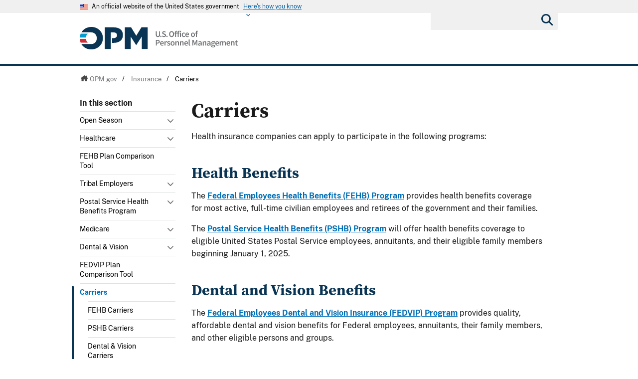

--- FILE ---
content_type: text/html; charset=utf-8
request_url: https://www.opm.gov/healthcare-insurance/carriers/
body_size: 13625
content:




<!DOCTYPE html>

<html   xmlns="http://www.w3.org/1999/xhtml"      xmlns:og="http://opengraphprotocol.org/schema/"      xmlns:fb="http://www.facebook.com/2008/fbml"      lang="en"      xml:lang="en"    >
<head>
	<meta http-equiv="X-UA-Compatible" content="IE=edge" />
	<link rel="shortcut icon" href="/favicon.ico" />

	
	
		<title>Carriers</title>
	<meta http-equiv="Content-Type" content="text/html; charset=utf-8" />
	<meta name="description" content="Welcome to opm.gov" />
	<meta name="keywords" content="OPM,Office of Personnel Management,opm.gov" />
	<meta name="Expires" content="" />
	<meta name="TemplateVersion" content="3.0" />
	<meta name="viewport" content="width=device-width" />

	
    


	<meta property="fb:admins" content="568256384" />
	<meta property="fb:app_id" content="121223957945585" />
	<meta property="og:type" content="article" />
	<meta property="og:site_name" content="U.S. Office of Personnel Management" />
	<meta property="og:image" content="https://www.opm.gov/img/global/opm-seal-share.png" />
	<meta property="og:url" content="https://www.opm.gov/healthcare-insurance/carriers/" />

<link href="/cdn/css/themes/opm-uswds/styles.css?v=20250213"  type="text/css" rel="stylesheet" media="screen,projection"/>
<link href="/cdn/css/responsive/global-medium.css"  type="text/css" rel="stylesheet" media="screen,projection"/>
<link href="/cdn/css/responsive/global-small.css"  type="text/css" rel="stylesheet" media="screen,projection"/>
<link href="/cdn/lib/font-awesome/6.2.0/css/all.min.css"  type="text/css" rel="stylesheet" media="screen,projection"/>
<link href="/cdn/lib/font-awesome/6.2.0/css/v5-font-face.min.css"  type="text/css" rel="stylesheet" media="screen,projection"/>
<link href="//use.typekit.net/vgn7vpt.css"  type="text/css" rel="stylesheet" media="screen,projection"/>
<link href="/cdn/css/lib/colorbox/colorbox.css"  type="text/css" rel="stylesheet" media="screen,projection"/>
<link href="/css/print.css"  type="text/css" rel="stylesheet" media="print"/>
<link href="/cdn/css/print.css"  type="text/css" rel="stylesheet" media="print"/>


	<script type="text/javascript" language="javascript">
            var primaryServer = "www.opm.gov";
	</script>

<script src="//ajax.googleapis.com/ajax/libs/jquery/3.6.3/jquery.min.js" type="text/javascript" ></script><script type="text/javascript">
if( !window.jQuery ) {document.write('<script src="\/cdn\/js\/lib\/jquery\/jquery-3.6.3.min.js" type="text/javascript" ><\/script>');}
</script>
<!--[if lt IE 9]><script src="/js/jquery.json-2.3.min.js" type="text/javascript" ></script><![endif]-->
<!--[if lt IE 9]><script src="//html5shiv.googlecode.com/svn/trunk/html5.js" type="text/javascript" ></script><![endif]-->
<script src="/js/jstorage.min.js" type="text/javascript" ></script>
<script src="/js/core/webmethods.setup.js" type="text/javascript" ></script>



	<script type="text/javascript" language="javascript">
		var AccessibilityMode = false;
	</script>

	
    
	


	
    
	



	<script type="text/javascript" src="/js/jstorage.min.js"></script>
</head>
<body id="htmBody" class="" >
	<!-- Google Tag Manager (noscript) -->
	<noscript>
		<iframe src="https://www.googletagmanager.com/ns.html?id=GTM-WGTWNGX"
				height="0" width="0" style="display:none;visibility:hidden"></iframe>
	</noscript>
	<!-- End Google Tag Manager (noscript) -->
	<a class="usa-skipnav skipnav" href="#page-navigation">Skip to page navigation</a>

	<script type="text/javascript">
		var optInResponsive = true;
		var enableFeedTemplateData = true; //enables the remote loading of top/left/footer navigation using JSON (see core.standard.js)
		if (window.document.documentMode) { //testing for IE, if visiting in IE, disable the remote loading of nav and responsive
			enableFeedTemplateData = false;
			optInResponsive = false;
		}

		$(".ChangeValidationSettings").click(function (e) {
			e.preventDefault();
			core.toggleAccessibilityMode();
		});

		core.setAccessibilityInfo();
	</script>
	<section class="usa-banner" id="USWDS-usa-banner" aria-label="Official government website">
		<div class="usa-accordion">
			<header class="usa-banner__header">
				<div class="usa-banner__inner">
					<div class="grid-col-auto">
						<img class="usa-banner__header-flag" src="/cdn/img/us_flag_small.png"
							 alt="U.S. flag">
					</div>
					<div class="grid-col-fill tablet:grid-col-auto">
						<p class="usa-banner__header-text">An official website of the United States government</p>
						<p class="usa-banner__header-action" aria-hidden="true">Here's how you know</p>
					</div>
					<button class="usa-accordion__button usa-banner__button" aria-expanded="false"
							aria-controls="gov-banner">
						<span class="usa-banner__button-text">Here's how you know</span>
					</button>
				</div>
			</header>
			<div class="usa-banner__content usa-accordion__content" id="gov-banner">
				<div class="grid-row grid-gap-lg">
					<div class="usa-banner__guidance tablet:grid-col-6">
						<img class="usa-banner__icon usa-media-block__img" src="/cdn/img/icon-dot-gov.svg"
							 alt="Federal building icon" role="img" aria-hidden="true">
						<div class="usa-media-block__body">
							<p>
								<strong>Official websites use .gov</strong>
								<br />A <strong>.gov</strong> website belongs to an official government
								organization in the United States.
							</p>
						</div>
					</div>
					<div class="usa-banner__guidance tablet:grid-col-6">
						<img class="usa-banner__icon usa-media-block__img" src="/cdn/img/icon-https.svg" role="img" alt="Lock icon" aria-hidden="true">
						<div class="usa-media-block__body">
							<p>
								<strong>Secure .gov websites use HTTPS</strong>
								<br>A <strong>lock</strong> (
								<span class="icon-lock">
									<svg xmlns="http://www.w3.org/2000/svg"
										 width="52"
										 height="64"
										 viewBox="0 0 52 64"
										 class="usa-banner__lock-image"
										 role="img"
										 aria-labelledby="banner-lock-title-default banner-lock-description-default"
										 focusable="false">
										<title id="banner-lock-title-default">Lock</title>
										<desc id="banner-lock-description-default">A locked padlock</desc>
										<path fill="#000000"
											  fill-rule="evenodd"
											  d="M26 0c10.493 0 19 8.507 19 19v9h3a4 4 0 0 1 4 4v28a4 4 0 0 1-4 4H4a4 4 0 0 1-4-4V32a4 4 0 0 1 4-4h3v-9C7 8.507 15.507 0 26 0zm0 8c-5.979 0-10.843 4.77-10.996 10.712L15 19v9h22v-9c0-6.075-4.925-11-11-11z" />
									</svg>
								</span>
								) or <strong>https://</strong> means you’ve safely connected to
								the .gov website. Share sensitive information only on official,
								secure websites.
							</p>
						</div>
					</div>
				</div>
			</div>
		</div>
	</section>
	<div class="usa-overlay"></div>

	<header class="usa-header usa-header--extended">
		<div class="usa-navbar">
			<div class="usa-logo" id="-logo">
				<a href="/" title="home"><img class="usa-header__logo-img" src="/cdn/img/opm-uswds/opm_logo.svg" alt="U.S. Office of Personnel Management logo"></a>
			</div>
			<button type="button" class="usa-menu-btn">Menu</button>
		</div>
		<nav aria-label="Primary navigation" class="usa-nav">
			<div class="usa-nav__inner">
				<div class="usa-nav__secondary usa-header--extended">
					<button type="button" class="usa-nav__close">
						<img src="/cdn/img/close-white.svg" role="img" alt="">
					</button>
					<section aria-label="Search component">
						<form class="usa-search usa-search--small " role="search" action="/search" method="GET" name="gs">
							<label id="SearchAllofOPM" class="usa-sr-only" for="basic-search-field-small">Search all of OPM</label>
							<input class="usa-input search" id="basic-search-field-small" type="search" name="q">
							<button class="usa-button" type="submit"><span class="usa-sr-only">Submit</span></button>
						</form>
					</section>
				</div>
				<div class="left-panel-top-2">
					<span class="nav-header">Sections</span>
					<ul class="usa-nav__primary usa-accordion">
						<li class="usa-nav__primary-item">
							<a tabindex="0" class="" aria-controls="about-control-id">
								<span>About</span>
							</a>
							<span class="nav-toggle" title="toggle about subnavigation" tabindex="0">
								<span class="AccessibilityInfo">Toggle submenu</span>
							</span>
							<div id="about-control-id" class="usa-nav__submenu usa-megamenu" style="display: none;">
								<ul class="usa-nav__submenu__inner">
									<li class="usa-nav__submenu-item">
										<a href="/about-us/"><span>Our Agency</span></a>
									</li>
									<li class="usa-nav__submenu-item">
										<a href="/about-us/who-we-are/"><span>Who We Are</span></a>
									</li>
									<li class="usa-nav__submenu-item">
										<a href="/about-us/our-work/"><span>Our Work</span></a>
									</li>
									<li class="usa-nav__submenu-item">
										<a href="/about-us/mission-history/"><span>Mission &amp; History</span></a>
									</li>
									<li class="usa-nav__submenu-item">
										<a href="/about-us/careers-at-opm/"><span>Careers at OPM</span></a>
									</li>
									<li class="usa-nav__submenu-item">
										<a href="/about-us/doing-business-with-opm/"><span>Doing Business with OPM</span></a>
									</li>
									<li class="usa-nav__submenu-item">
										<a href="/about-us/reports-publications/"><span>Reports &amp; Publications</span></a>
									</li>
									<li class="usa-nav__submenu-item">
										<a href="/about-us/open-government/"><span>Open Government</span></a>
									</li>
									<li class="usa-nav__submenu-item">
										<a href="/about-us/get-help/"><span>Get Help</span></a>
									</li>
									<li class="usa-nav__submenu-item">
										<a href="/about-us/contact-us/"><span>Contact Us</span></a>
									</li>
									<li class="usa-nav__submenu-item">
										<a href="/about-us/news/"><span>News</span></a>
									</li>
									<li class="usa-nav__submenu-item">
										<a href="/data/"><span>Data</span></a>
									</li>
									<li class="usa-nav__submenu-item">
										<a href="/about-us/2023-agency-financial-report/"><span>2023 Agency Financial Report</span></a>
									</li>
									<li class="usa-nav__submenu-item">
										<a href="/about-us/combined-federal-campaign/"><span>Combined Federal Campaign</span></a>
									</li>
									<li class="usa-nav__submenu-item">
										<a href="/about-us/2023-annual-performance-report/"><span>2023 Annual Performance Report</span></a>
									</li>
									<li class="usa-nav__submenu-item">
										<a href="/about-us/fy-2025-congressional-budget-justification-and-annual-performance-plan/"><span>FY 2025 Congressional Budget Justification</span></a>
									</li>
									<li class="usa-nav__submenu-item">
										<a href="/about-us/2024-agency-financial-report/"><span>2024 Agency Financial Report</span></a>
									</li>
									<li class="usa-nav__submenu-item">
										<a href="/about-us/2025-agency-financial-report/"><span>2024 Agency Financial Report</span></a>
									</li>
									<li class="usa-nav__submenu-item">
										<a href="/about-us/2024-annual-performance-report/"><span>2024 Annual Performance Report</span></a>
									</li>
									<li class="usa-nav__submenu-item">
										<a href="/about-us/fy-2026-congressional-budget-justification/"><span>FY 2026 Congressional Budget Justification</span></a>
									</li>
									<li class="usa-nav__submenu-item">
										<a href="/about-us/fork/"><span>Fork</span></a>
									</li>
								</ul>
							</div>
						</li>
						<li class="usa-nav__primary-item">
							<a tabindex="0" class="" aria-controls="policy-control-id">
								<span>Policy</span>
							</a>
							<span class="nav-toggle" title="toggle policy subnavigation" tabindex="0">
								<span class="AccessibilityInfo">Toggle submenu</span>
							</span>
							<div id="policy-control-id" class="usa-nav__submenu usa-megamenu" style="display: none;">
								<ul class="usa-nav__submenu__inner">
									<li class="usa-nav__submenu-item">
										<a href="/policy-data-oversight/chco-council/"><span>CHCO Council</span></a>
									</li>
									<li class="usa-nav__submenu-item">
										<a href="https://www.opm.gov/policy-data-oversight/workforce-restructuring/reductions-in-force/"><span>Reductions in Force</span></a>
									</li>
									<li class="usa-nav__submenu-item">
										<a href="/policy-data-oversight/assessment-and-selection/"><span>Assessment &amp; Selection</span></a>
									</li>
									<li class="usa-nav__submenu-item">
										<a href="/policy-data-oversight/classification-qualifications/"><span>Classification &amp; Qualifications</span></a>
									</li>
									<li class="usa-nav__submenu-item">
										<a href="/policy-data-oversight/data-analysis-documentation/"><span>Data, Analysis &amp; Documentation</span></a>
									</li>
									<li class="usa-nav__submenu-item">
										<a href="/policy-data-oversight/disability-employment/"><span>Disability Employment</span></a>
									</li>
									<li class="usa-nav__submenu-item">
										<a href="/policy-data-oversight/employee-relations/"><span>Employee Relations</span></a>
									</li>
									<li class="usa-nav__submenu-item">
										<a href="/policy-data-oversight/enterprise-risk-management-program-old/"><span>Enterprise Risk Management Program</span></a>
									</li>
									<li class="usa-nav__submenu-item">
										<a href="/policy-data-oversight/future-of-the-workforce/human-resources-solutions/"><span>Human Resources Solutions</span></a>
									</li>
									<li class="usa-nav__submenu-item">
										<a href="/policy-data-oversight/hiring-information/"><span>Hiring Information</span></a>
									</li>
									<li class="usa-nav__submenu-item">
										<a href="/policy-data-oversight/human-capital-management/"><span>Human Capital Management</span></a>
									</li>
									<li class="usa-nav__submenu-item">
										<a href="/policy-data-oversight/human-capital-framework/"><span>Human Capital Framework</span></a>
									</li>
									<li class="usa-nav__submenu-item">
										<a href="/policy-data-oversight/labor-relations/"><span>Labor Management Relations</span></a>
									</li>
									<li class="usa-nav__submenu-item">
										<a href="/policy-data-oversight/pandemic-information/"><span>Pandemic Information</span></a>
									</li>
									<li class="usa-nav__submenu-item">
										<a href="/policy-data-oversight/pay-leave/"><span>Pay &amp; Leave</span></a>
									</li>
									<li class="usa-nav__submenu-item">
										<a href="/policy-data-oversight/performance-management/"><span>Performance Management</span></a>
									</li>
									<li class="usa-nav__submenu-item">
										<a href="/policy-data-oversight/senior-executive-service/"><span>Senior Executive Service</span></a>
									</li>
									<li class="usa-nav__submenu-item">
										<a href="/policy-data-oversight/settlement-guidelines/"><span>Settlement Guidelines</span></a>
									</li>
									<li class="usa-nav__submenu-item">
										<a href="/policy-data-oversight/snow-dismissal-procedures/"><span>Snow &amp; Dismissal Procedures</span></a>
									</li>
									<li class="usa-nav__submenu-item">
										<a href="/policy-data-oversight/training-and-development/"><span>Training &amp; Development</span></a>
									</li>
									<li class="usa-nav__submenu-item">
										<a href="/policy-data-oversight/tribal-consultation/"><span>Tribal Consultation</span></a>
									</li>
									<li class="usa-nav__submenu-item">
										<a href="/policy-data-oversight/veterans-services/"><span>Veterans Services</span></a>
									</li>
									<li class="usa-nav__submenu-item">
										<a href="/policy-data-oversight/worklife/"><span>Work-Life</span></a>
									</li>
									<li class="usa-nav__submenu-item">
										<a href="/policy-data-oversight/workforce-restructuring/"><span>Workforce Restructuring</span></a>
									</li>
									<li class="usa-nav__submenu-item">
										<a href="/policy-data-oversight/policy-faqs/"><span>Policy FAQs</span></a>
									</li>
									<li class="usa-nav__submenu-item">
										<a href="/policy-data-oversight/contact-policymakers/"><span>Contact Policymakers</span></a>
									</li>
									<li class="usa-nav__submenu-item">
										<a href="/policy-data-oversight/fy-2023-human-capital-reviews/"><span>FY 2023 Human Capital Reviews</span></a>
									</li>
									<li class="usa-nav__submenu-item">
										<a href="/policy-data-oversight/career-paths-for-federal-program-and-project-management-guide/"><span>Career Paths for Federal Program and Project Management Guide</span></a>
									</li>
									<li class="usa-nav__submenu-item">
										<a href="/policy-data-oversight/fy-2024-human-capital-reviews/"><span>FY 2024 Human Capital Reviews</span></a>
									</li>
									<li class="usa-nav__submenu-item">
										<a href="/policy-data-oversight/federal-hiring-and-selection-outcome-dashboard/"><span>Federal Hiring and Selection Outcome Dashboard</span></a>
									</li>
								</ul>
							</div>
						</li>
						<li class="usa-nav__primary-item">
							<a tabindex="0" class="" aria-controls="compliance-control-id">
								<span>Compliance</span>
							</a>
							<span class="nav-toggle" title="toggle compliance subnavigation" tabindex="0">
								<span class="AccessibilityInfo">Toggle submenu</span>
							</span>
							<div id="compliance-control-id" class="usa-nav__submenu usa-megamenu" style="display: none;">
								<ul class="usa-nav__submenu__inner">
									<li class="usa-nav__submenu-item">
										<a href="/compliance/adjudications/"><span>Adjudications</span></a>
									</li>
									<li class="usa-nav__submenu-item">
										<a href="/compliance/oversight-activities/"><span>Oversight Activities</span></a>
									</li>
								</ul>
							</div>
						</li>
						<li class="usa-nav__primary-item">
							<a tabindex="0" class="usa-current" aria-controls="insurance-control-id">
								<span>Insurance</span>
							</a>
							<span class="nav-toggle" title="toggle insurance subnavigation" tabindex="0">
								<span class="AccessibilityInfo">Toggle submenu</span>
							</span>
							<div id="insurance-control-id" class="usa-nav__submenu usa-megamenu" style="display: none;">
								<ul class="usa-nav__submenu__inner">
									<li class="usa-nav__submenu-item">
										<a href="/healthcare-insurance/open-season/"><span>Open Season</span></a>
									</li>
									<li class="usa-nav__submenu-item">
										<a href="/healthcare-insurance/healthcare/"><span>Healthcare</span></a>
									</li>
									<li class="usa-nav__submenu-item">
										<a href="/healthcare-insurance/healthcare/plan-information/compare-plans/"><span>FEHB Plan Comparison Tool</span></a>
									</li>
									<li class="usa-nav__submenu-item">
										<a href="/healthcare-insurance/tribal-employers/"><span>Tribal Employers</span></a>
									</li>
									<li class="usa-nav__submenu-item">
										<a href="/healthcare-insurance/pshb/"><span>Postal Service Health Benefits Program</span></a>
									</li>
									<li class="usa-nav__submenu-item">
										<a href="/healthcare-insurance/medicare/"><span>Medicare</span></a>
									</li>
									<li class="usa-nav__submenu-item">
										<a href="/healthcare-insurance/dental-vision/"><span>Dental &amp; Vision</span></a>
									</li>
									<li class="usa-nav__submenu-item">
										<a href="/healthcare-insurance/healthcare/plan-information/compare-plans/fedvip/"><span>FEDVIP Plan Comparison Tool</span></a>
									</li>
									<li class="usa-nav__submenu-item">
										<a href="/healthcare-insurance/carriers/"><span>Carriers</span></a>
									</li>
									<li class="usa-nav__submenu-item">
										<a href="/healthcare-insurance/flexible-spending-accounts/"><span>Flexible Spending Accounts</span></a>
									</li>
									<li class="usa-nav__submenu-item">
										<a href="/healthcare-insurance/life-insurance/"><span>Life Insurance</span></a>
									</li>
									<li class="usa-nav__submenu-item">
										<a href="/healthcare-insurance/long-term-care/"><span>Long Term Care</span></a>
									</li>
									<li class="usa-nav__submenu-item">
										<a href="/healthcare-insurance/insurance-glossary/"><span>Insurance Glossary</span></a>
									</li>
									<li class="usa-nav__submenu-item">
										<a href="/healthcare-insurance/insurance-faqs/"><span>Insurance FAQs</span></a>
									</li>
									<li class="usa-nav__submenu-item">
										<a href="/healthcare-insurance/contact-healthcare-insurance/"><span>Contact Healthcare &amp; Insurance</span></a>
									</li>
									<li class="usa-nav__submenu-item">
										<a href="/healthcare-insurance/special-initiatives/"><span>Special Initiatives</span></a>
									</li>
									<li class="usa-nav__submenu-item">
										<a href="/healthcare-insurance/changes-in-health-coverage/"><span>Changes in Health Coverage</span></a>
									</li>
									<li class="usa-nav__submenu-item">
										<a href="/healthcare-insurance/multi-state-plan-program/issuer/"><span>Issuer</span></a>
									</li>
									<li class="usa-nav__submenu-item">
										<a href="/healthcare-insurance/life-events/"><span>Life Events</span></a>
									</li>
									<li class="usa-nav__submenu-item">
										<a href="/healthcare-insurance/affordable-care-act/"><span>The Affordable Care Act</span></a>
									</li>
								</ul>
							</div>
						</li>
						<li class="usa-nav__primary-item">
							<a tabindex="0" class="" aria-controls="retirement-control-id">
								<span>Retirement</span>
							</a>
							<span class="nav-toggle" title="toggle retirement subnavigation" tabindex="0">
								<span class="AccessibilityInfo">Toggle submenu</span>
							</span>
							<div id="retirement-control-id" class="usa-nav__submenu usa-megamenu" style="display: none;">
								<ul class="usa-nav__submenu__inner">
									<li class="usa-nav__submenu-item">
										<a href="/retirement-center/apply/"><span>Apply for Retirement</span></a>
									</li>
									<li class="usa-nav__submenu-item">
										<a href="/retirement-center/my-annuity-and-benefits/"><span>My Annuity and Benefits</span></a>
									</li>
									<li class="usa-nav__submenu-item">
										<a href="/retirement-center/csrs-information/"><span>CSRS Information</span></a>
									</li>
									<li class="usa-nav__submenu-item">
										<a href="/retirement-center/fers-information/"><span>FERS Information</span></a>
									</li>
									<li class="usa-nav__submenu-item">
										<a href="/retirement-center/phased-retirement/"><span>Phased Retirement</span></a>
									</li>
									<li class="usa-nav__submenu-item">
										<a href="/retirement-center/retirement-statistics/"><span>Retirement Statistics</span></a>
									</li>
									<li class="usa-nav__submenu-item">
										<a href="/retirement-center/special-notices/"><span>Special Notices</span></a>
									</li>
									<li class="usa-nav__submenu-item">
										<a href="/retirement-center/calculators/"><span>Calculators</span></a>
									</li>
									<li class="usa-nav__submenu-item">
										<a href="/retirement-center/tax-information-for-annuitants/"><span>Tax Information for Annuitants</span></a>
									</li>
									<li class="usa-nav__submenu-item">
										<a href="/retirement-center/publications-forms/"><span>Publications &amp; Forms</span></a>
									</li>
									<li class="usa-nav__submenu-item">
										<a href="/retirement-center/benefits-officers-center/"><span>Benefits Officers Center</span></a>
									</li>
									<li class="usa-nav__submenu-item">
										<a href="/retirement-center/retirement-faqs/"><span>Retirement FAQs</span></a>
									</li>
									<li class="usa-nav__submenu-item">
										<a href="/retirement-center/survivor-benefits/"><span>Survivor Benefits</span></a>
									</li>
									<li class="usa-nav__submenu-item">
										<a href="/retirement-center/how-to-make-a-payment/"><span>How to Make a Payment</span></a>
									</li>
									<li class="usa-nav__submenu-item">
										<a href="/support/retirement/contact/"><span>Contact Retirement</span></a>
									</li>
									<li class="usa-nav__submenu-item">
										<a href="https://www.opm.gov/Blogs/Retire/"><span>Retirement Information Center</span></a>
									</li>
								</ul>
							</div>
						</li>
						<li class="usa-nav__primary-item">
							<a tabindex="0" class="" aria-controls="suitability-control-id">
								<span>Suitability</span>
							</a>
							<span class="nav-toggle" title="toggle suitability subnavigation" tabindex="0">
								<span class="AccessibilityInfo">Toggle submenu</span>
							</span>
							<div id="suitability-control-id" class="usa-nav__submenu usa-megamenu" style="display: none;">
								<ul class="usa-nav__submenu__inner">
									<li class="usa-nav__submenu-item">
										<a href="/suitability/suitability-executive-agent/"><span>Suitability Executive Agent</span></a>
									</li>
									<li class="usa-nav__submenu-item">
										<a href="/suitability/suitability-executive-agent/position-designation-tool/"><span>Position Designation Tool</span></a>
									</li>
									<li class="usa-nav__submenu-item">
										<a href="/suitability/suitability-executive-agent/suitability-adjudications/"><span>Suitability Adjudications</span></a>
									</li>
									<li class="usa-nav__submenu-item">
										<a href="/suitability/suitability-executive-agent/suitability-training/"><span>Suitability Training</span></a>
									</li>
									<li class="usa-nav__submenu-item">
										<a href="/suitability/suitability-executive-agent/oversight/"><span>Oversight</span></a>
									</li>
									<li class="usa-nav__submenu-item">
										<a href="/suitability/suitability-executive-agent/policy/"><span>Policy</span></a>
									</li>
									<li class="usa-nav__submenu-item">
										<a href="/suitability/suitability-and-credentialing-faqs/"><span>Frequently Asked Questions</span></a>
									</li>
									<li class="usa-nav__submenu-item">
										<a href="/suitability/contact-suitea/"><span>Contact SuitEA</span></a>
									</li>
								</ul>
							</div>
						</li>
						<li class="usa-nav__primary-item">
							<a tabindex="0" class="" aria-controls="agency-services-control-id">
								<span>Agency Services</span>
							</a>
							<span class="nav-toggle" title="toggle agency-services subnavigation" tabindex="0">
								<span class="AccessibilityInfo">Toggle submenu</span>
							</span>
							<div id="agency-services-control-id" class="usa-nav__submenu usa-megamenu" style="display: none;">
								<ul class="usa-nav__submenu__inner">
									<li class="usa-nav__submenu-item">
										<a href="/services-for-agencies/classification-job-design/"><span>Classification &amp; Job Design</span></a>
									</li>
									<li class="usa-nav__submenu-item">
										<a href="/services-for-agencies/organization-design-and-restructuring/"><span>Workforce Restructuring</span></a>
									</li>
									<li class="usa-nav__submenu-item">
										<a href="/services-for-agencies/workforce-succession-planning/"><span>Workforce &amp; Succession Planning</span></a>
									</li>
									<li class="usa-nav__submenu-item">
										<a href="/services-for-agencies/recruiting-staffing-solutions/"><span>Recruiting &amp; Staffing Solutions</span></a>
									</li>
									<li class="usa-nav__submenu-item">
										<a href="/services-for-agencies/performance-management/"><span>Performance Management</span></a>
									</li>
									<li class="usa-nav__submenu-item">
										<a href="/services-for-agencies/executive-development-programs/"><span>Executive Development Programs</span></a>
									</li>
									<li class="usa-nav__submenu-item">
										<a href="/services-for-agencies/assessment-evaluation/"><span>Assessment &amp; Evaluation</span></a>
									</li>
									<li class="usa-nav__submenu-item">
										<a href="/services-for-agencies/technology-systems/"><span>Technology Systems</span></a>
									</li>
									<li class="usa-nav__submenu-item">
										<a href="/services-for-agencies/hr-line-of-business/"><span>Human Resources Line of Business</span></a>
									</li>
									<li class="usa-nav__submenu-item">
										<a href="/services-for-agencies/human-resources-quality-services-management-office-hr-qsmo/"><span>Human Resources Quality Services Management Office</span></a>
									</li>
									<li class="usa-nav__submenu-item">
										<a href="/services-for-agencies/administrative-law-judges/"><span>Administrative Law Judges</span></a>
									</li>
									<li class="usa-nav__submenu-item">
										<a href="/services-for-agencies/contact-agency-services/"><span>Contact Agency Services</span></a>
									</li>
								</ul>
							</div>
						</li>
						<li class="usa-nav__primary-item">
							<a tabindex="0" class="" aria-controls="news-control-id">
								<span>News</span>
							</a>
							<span class="nav-toggle" title="toggle news subnavigation" tabindex="0">
								<span class="AccessibilityInfo">Toggle submenu</span>
							</span>
							<div id="news-control-id" class="usa-nav__submenu usa-megamenu" style="display: none;">
								<ul class="usa-nav__submenu__inner">
									<li class="usa-nav__submenu-item">
										<a href="/news/secrets-of-opm/"><span>OPM Blog</span></a>
									</li>
									<li class="usa-nav__submenu-item">
										<a href="/news/news-releases/"><span>News Releases</span></a>
									</li>
									<li class="usa-nav__submenu-item">
										<a href="/news/from-the-director-s-desk/"><span>From the Director’s Desk</span></a>
									</li>
								</ul>
							</div>
						</li>
					</ul>
				</div>
				<div class="left-panel-bottom-2">
					<span class="nav-header">In this section</span>
				</div>
			</div>
		</nav>
	</header>

	<header>
		<div id="Top_Wrapper" style="display:none;">
			<div class="MaxWidth_Container">
				<div id="VersionPlaceholder" class="DevBanner">

				</div>
				<div id="Top_Container">
					<ul id="SocialIcons">
						<li><a href="/leaving/index.aspx?link=http://www.facebook.com/USOPM" class="social_facebook" title="Fan us on Facebook">Facebook</a></li>
						<li><a href="/leaving/index.aspx?link=http://twitter.com/USOPM" class="social_twitter" title="Follow us on Twitter">Twitter</a></li>
					</ul>
					<ul id="TopLinks">
						<li class="First"><a href="/a-z-index/">A&#8211;Z Index</a></li>
						<li><a href="/about-us/contact-us/">Contact Us</a></li>
						<li><a href="/forms/">Forms</a></li>
						<li class="Last"><a href="/FAQs/">FAQs</a></li>
					</ul>
					<div id="container_operatingstatus" tabindex="-1">
						<div class="label"><a href="/policy-data-oversight/snow-dismissal-procedures/current-status/">Operating Status:</a></div>
						<div class="message loading" tabindex="-1"><a href="/policy-data-oversight/snow-dismissal-procedures/current-status/" tabindex="-1"><span tabindex="-1">Loading</span></a></div>
					</div>
					<div class="SearchBox">
						<form>
							<label id="SearchFor" for="SiteSearchString" class="SearchFor">Search for</label>
							<input type="text" name="SiteSearchString" id="SiteSearchString" class="txtSearch default" />
							<span>
								<input type="button" name="GoSearch" id="GoSearch" class="go" value="Go" onclick="return performSearch('SiteSearchString');" />
							</span>
						</form>
					</div>
					<a id="USBanner" href="/leaving/index.aspx?link=http://www.whitehouse.gov"><img src="/img/global/Flag.gif" alt="An official website of the United States Government." title="An official website of the United States Government." /></a>
				</div>
			</div>
		</div>
		<div id="Navigation_Container" style="display:none;">
			<div id="OPMLogo">
				<a href="/"><span>U.S. Office of Personnel Management</span></a>
			</div>
			<nav id="ContentPlaceHolderDefault_MainNavigation">
<ul id="MainNavigationList"><li class="about-us"><a href="/about-us/"><span>About</span></a><a class="toggleNavShow" href="#" tabindex="-1">
                Open "About" Submenu
              </a><div class="ddNavWrapper"><table cellpadding="0" cellspacing="0"><tr><td class="ddNavCorner ddNavCornerTL" /><td class="ddNavEdge ddNavEdgeTop" /><td class="ddNavCorner ddNavCornerTR" /></tr><tr><td class="ddNavEdge ddNavEdgeLeft" /><td class="ddNavBody HasFeaturedContent&#xD;&#xA;&#x9;&#x9;&#x9;&#x9;&#x9;&#x9;"><div class="SecondaryNav_Wrapper" parentnavitem="/about-us/"><ul class="SecondaryNav FirstColumn">
		
		
		
		
		
		
		
		
		
		
		
		
		
		
		
		
		
		
		
		
		</ul><ul class="SecondaryNav SecondColumn">
		
		
		
		
		
		
		
		
		
		
		
		
		
		
		
		
		
		
		
		
		</ul></div><div class="Featured_Container" parentpath="/about-us/" /></td><td class="ddNavEdge ddNavEdgeRight" /></tr><tr><td class="ddNavCorner ddNavCornerBL" /><td class="ddNavEdge ddNavEdgeBottom"><a class="toggleNavHide" href="#" tabindex="-1">Close Menu</a></td><td class="ddNavCorner ddNavCornerBR" /></tr></table></div>
					</li>
		<li class="policy"><a href="/policy-data-oversight/"><span>Policy</span></a><a class="toggleNavShow" href="#" tabindex="-1">
                Open "Policy" Submenu
              </a><div class="ddNavWrapper"><table cellpadding="0" cellspacing="0"><tr><td class="ddNavCorner ddNavCornerTL" /><td class="ddNavEdge ddNavEdgeTop" /><td class="ddNavCorner ddNavCornerTR" /></tr><tr><td class="ddNavEdge ddNavEdgeLeft" /><td class="ddNavBody HasFeaturedContent&#xD;&#xA;&#x9;&#x9;&#x9;&#x9;&#x9;&#x9;"><div class="SecondaryNav_Wrapper" parentnavitem="/policy-data-oversight/"><ul class="SecondaryNav FirstColumn">
		
		
		
		
		
		
		
		
		
		
		
		
		
		
		
		
		
		
		
		
		
		
		
		
		
		
		
		
		
		</ul><ul class="SecondaryNav SecondColumn">
		
		
		
		
		
		
		
		
		
		
		
		
		
		
		
		
		
		
		
		
		
		
		
		
		
		
		
		
		
		</ul></div><div class="Featured_Container" parentpath="/policy-data-oversight/" /></td><td class="ddNavEdge ddNavEdgeRight" /></tr><tr><td class="ddNavCorner ddNavCornerBL" /><td class="ddNavEdge ddNavEdgeBottom"><a class="toggleNavHide" href="#" tabindex="-1">Close Menu</a></td><td class="ddNavCorner ddNavCornerBR" /></tr></table></div>
					</li>
		<li class=""><a href="/compliance/"><span>Compliance</span></a><a class="toggleNavShow" href="#" tabindex="-1">
                Open "Compliance" Submenu
              </a><div class="ddNavWrapper"><table cellpadding="0" cellspacing="0"><tr><td class="ddNavCorner ddNavCornerTL" /><td class="ddNavEdge ddNavEdgeTop" /><td class="ddNavCorner ddNavCornerTR" /></tr><tr><td class="ddNavEdge ddNavEdgeLeft" /><td class="ddNavBody HasFeaturedContent&#xD;&#xA;&#x9;&#x9;&#x9;&#x9;&#x9;&#x9;"><div class="SecondaryNav_Wrapper" parentnavitem="/compliance/"><ul class="SecondaryNav">
		
		</ul></div><div class="Featured_Container" parentpath="/compliance/" /></td><td class="ddNavEdge ddNavEdgeRight" /></tr><tr><td class="ddNavCorner ddNavCornerBL" /><td class="ddNavEdge ddNavEdgeBottom"><a class="toggleNavHide" href="#" tabindex="-1">Close Menu</a></td><td class="ddNavCorner ddNavCornerBR" /></tr></table></div>
					</li>
		
		<li class="insurance current"><a href="/healthcare-insurance/"><span>Insurance</span></a><a class="toggleNavShow" href="#" tabindex="-1">
                Open "Insurance" Submenu
              </a><div class="ddNavWrapper"><table cellpadding="0" cellspacing="0"><tr><td class="ddNavCorner ddNavCornerTL" /><td class="ddNavEdge ddNavEdgeTop" /><td class="ddNavCorner ddNavCornerTR" /></tr><tr><td class="ddNavEdge ddNavEdgeLeft" /><td class="ddNavBody HasFeaturedContent&#xD;&#xA;&#x9;&#x9;&#x9;&#x9;&#x9;&#x9;"><div class="SecondaryNav_Wrapper" parentnavitem="/healthcare-insurance/"><ul class="SecondaryNav FirstColumn">
		
		
		
		
		
		
		
		
		
		
		
		
		
		
		
		
		
		
		
		
		
		</ul><ul class="SecondaryNav SecondColumn">
		
		
		
		
		
		
		
		
		
		
		
		
		
		
		
		
		
		
		
		
		
		</ul></div><div class="Featured_Container" parentpath="/healthcare-insurance/" /></td><td class="ddNavEdge ddNavEdgeRight" /></tr><tr><td class="ddNavCorner ddNavCornerBL" /><td class="ddNavEdge ddNavEdgeBottom"><a class="toggleNavHide" href="#" tabindex="-1">Close Menu</a></td><td class="ddNavCorner ddNavCornerBR" /></tr></table></div>
					</li>
		<li class="retirement"><a href="/retirement-center/"><span>Retirement</span></a><a class="toggleNavShow" href="#" tabindex="-1">
                Open "Retirement" Submenu
              </a><div class="ddNavWrapper"><table cellpadding="0" cellspacing="0"><tr><td class="ddNavCorner ddNavCornerTL" /><td class="ddNavEdge ddNavEdgeTop" /><td class="ddNavCorner ddNavCornerTR" /></tr><tr><td class="ddNavEdge ddNavEdgeLeft" /><td class="ddNavBody HasFeaturedContent&#xD;&#xA;&#x9;&#x9;&#x9;&#x9;&#x9;&#x9;"><div class="SecondaryNav_Wrapper" parentnavitem="/retirement-center/"><ul class="SecondaryNav FirstColumn">
		
		
		
		
		
		
		
		
		
		
		
		
		
		
		
		</ul><ul class="SecondaryNav SecondColumn">
		
		
		
		
		
		
		
		
		
		
		
		
		
		
		
		</ul></div><div class="Featured_Container" parentpath="/retirement-center/" /></td><td class="ddNavEdge ddNavEdgeRight" /></tr><tr><td class="ddNavCorner ddNavCornerBL" /><td class="ddNavEdge ddNavEdgeBottom"><a class="toggleNavHide" href="#" tabindex="-1">Close Menu</a></td><td class="ddNavCorner ddNavCornerBR" /></tr></table></div>
					</li>
		<li class="investigations"><a href="/suitability/"><span>Suitability</span></a><a class="toggleNavShow" href="#" tabindex="-1">
                Open "Suitability" Submenu
              </a><div class="ddNavWrapper"><table cellpadding="0" cellspacing="0"><tr><td class="ddNavCorner ddNavCornerTL" /><td class="ddNavEdge ddNavEdgeTop" /><td class="ddNavCorner ddNavCornerTR" /></tr><tr><td class="ddNavEdge ddNavEdgeLeft" /><td class="ddNavBody HasFeaturedContent&#xD;&#xA;&#x9;&#x9;&#x9;&#x9;&#x9;&#x9;"><div class="SecondaryNav_Wrapper" parentnavitem="/suitability/"><ul class="SecondaryNav">
		
		
		
		
		
		
		
		</ul></div><div class="Featured_Container" parentpath="/suitability/" /></td><td class="ddNavEdge ddNavEdgeRight" /></tr><tr><td class="ddNavCorner ddNavCornerBL" /><td class="ddNavEdge ddNavEdgeBottom"><a class="toggleNavHide" href="#" tabindex="-1">Close Menu</a></td><td class="ddNavCorner ddNavCornerBR" /></tr></table></div>
					</li>
		<li class="services"><a href="/services-for-agencies/"><span>Agency Services</span></a><a class="toggleNavShow" href="#" tabindex="-1">
                Open "Agency Services" Submenu
              </a><div class="ddNavWrapper"><table cellpadding="0" cellspacing="0"><tr><td class="ddNavCorner ddNavCornerTL" /><td class="ddNavEdge ddNavEdgeTop" /><td class="ddNavCorner ddNavCornerTR" /></tr><tr><td class="ddNavEdge ddNavEdgeLeft" /><td class="ddNavBody HasFeaturedContent&#xD;&#xA;&#x9;&#x9;&#x9;&#x9;&#x9;&#x9;"><div class="SecondaryNav_Wrapper" parentnavitem="/services-for-agencies/"><ul class="SecondaryNav">
		
		
		
		
		
		
		
		
		
		
		
		</ul></div><div class="Featured_Container" parentpath="/services-for-agencies/" /></td><td class="ddNavEdge ddNavEdgeRight" /></tr><tr><td class="ddNavCorner ddNavCornerBL" /><td class="ddNavEdge ddNavEdgeBottom"><a class="toggleNavHide" href="#" tabindex="-1">Close Menu</a></td><td class="ddNavCorner ddNavCornerBR" /></tr></table></div>
					</li>
		<li class="news"><a href="/news/"><span>News</span></a><a class="toggleNavShow" href="#" tabindex="-1">
                Open "News" Submenu
              </a><div class="ddNavWrapper"><table cellpadding="0" cellspacing="0"><tr><td class="ddNavCorner ddNavCornerTL" /><td class="ddNavEdge ddNavEdgeTop" /><td class="ddNavCorner ddNavCornerTR" /></tr><tr><td class="ddNavEdge ddNavEdgeLeft" /><td class="ddNavBody HasFeaturedContent&#xD;&#xA;&#x9;&#x9;&#x9;&#x9;&#x9;&#x9;"><div class="SecondaryNav_Wrapper" parentnavitem="/news/"><ul class="SecondaryNav">
		
		
		</ul></div><div class="Featured_Container" parentpath="/news/" /></td><td class="ddNavEdge ddNavEdgeRight" /></tr><tr><td class="ddNavCorner ddNavCornerBL" /><td class="ddNavEdge ddNavEdgeBottom"><a class="toggleNavHide" href="#" tabindex="-1">Close Menu</a></td><td class="ddNavCorner ddNavCornerBR" /></tr></table></div>
					</li>
		
		
		
		
		
		
		
		
		
		
		
		
		
		
		
		
		
		
		
		
		
		
		
		
		</ul>
			</nav>
			<a href="#MainNavigation_Responsive" style="display: none; visibility: hidden;" class="menu-link">&#9776;</a>
			<div id="MainNavigation_Responsive" style="display: none; visibility: hidden;" class="panel" role="navigation">
<ul id="MainNavigationList"><li class="about-us"><a href="/about-us/"><span>About</span></a><a class="toggleNavShow" href="#" tabindex="-1">
                Open "About" Submenu
              </a><div class="ddNavWrapper"><table cellpadding="0" cellspacing="0"><tr><td class="ddNavCorner ddNavCornerTL" /><td class="ddNavEdge ddNavEdgeTop" /><td class="ddNavCorner ddNavCornerTR" /></tr><tr><td class="ddNavEdge ddNavEdgeLeft" /><td class="ddNavBody HasFeaturedContent&#xD;&#xA;&#x9;&#x9;&#x9;&#x9;&#x9;&#x9;"><div class="SecondaryNav_Wrapper" parentnavitem="/about-us/"><ul class="SecondaryNav FirstColumn">
		
		
		
		
		
		
		
		
		
		
		
		
		
		
		
		
		
		
		
		
		</ul><ul class="SecondaryNav SecondColumn">
		
		
		
		
		
		
		
		
		
		
		
		
		
		
		
		
		
		
		
		
		</ul></div><div class="Featured_Container" parentpath="/about-us/" /></td><td class="ddNavEdge ddNavEdgeRight" /></tr><tr><td class="ddNavCorner ddNavCornerBL" /><td class="ddNavEdge ddNavEdgeBottom"><a class="toggleNavHide" href="#" tabindex="-1">Close Menu</a></td><td class="ddNavCorner ddNavCornerBR" /></tr></table></div>
					</li>
		<li class="policy"><a href="/policy-data-oversight/"><span>Policy</span></a><a class="toggleNavShow" href="#" tabindex="-1">
                Open "Policy" Submenu
              </a><div class="ddNavWrapper"><table cellpadding="0" cellspacing="0"><tr><td class="ddNavCorner ddNavCornerTL" /><td class="ddNavEdge ddNavEdgeTop" /><td class="ddNavCorner ddNavCornerTR" /></tr><tr><td class="ddNavEdge ddNavEdgeLeft" /><td class="ddNavBody HasFeaturedContent&#xD;&#xA;&#x9;&#x9;&#x9;&#x9;&#x9;&#x9;"><div class="SecondaryNav_Wrapper" parentnavitem="/policy-data-oversight/"><ul class="SecondaryNav FirstColumn">
		
		
		
		
		
		
		
		
		
		
		
		
		
		
		
		
		
		
		
		
		
		
		
		
		
		
		
		
		
		</ul><ul class="SecondaryNav SecondColumn">
		
		
		
		
		
		
		
		
		
		
		
		
		
		
		
		
		
		
		
		
		
		
		
		
		
		
		
		
		
		</ul></div><div class="Featured_Container" parentpath="/policy-data-oversight/" /></td><td class="ddNavEdge ddNavEdgeRight" /></tr><tr><td class="ddNavCorner ddNavCornerBL" /><td class="ddNavEdge ddNavEdgeBottom"><a class="toggleNavHide" href="#" tabindex="-1">Close Menu</a></td><td class="ddNavCorner ddNavCornerBR" /></tr></table></div>
					</li>
		<li class=""><a href="/compliance/"><span>Compliance</span></a><a class="toggleNavShow" href="#" tabindex="-1">
                Open "Compliance" Submenu
              </a><div class="ddNavWrapper"><table cellpadding="0" cellspacing="0"><tr><td class="ddNavCorner ddNavCornerTL" /><td class="ddNavEdge ddNavEdgeTop" /><td class="ddNavCorner ddNavCornerTR" /></tr><tr><td class="ddNavEdge ddNavEdgeLeft" /><td class="ddNavBody HasFeaturedContent&#xD;&#xA;&#x9;&#x9;&#x9;&#x9;&#x9;&#x9;"><div class="SecondaryNav_Wrapper" parentnavitem="/compliance/"><ul class="SecondaryNav">
		
		</ul></div><div class="Featured_Container" parentpath="/compliance/" /></td><td class="ddNavEdge ddNavEdgeRight" /></tr><tr><td class="ddNavCorner ddNavCornerBL" /><td class="ddNavEdge ddNavEdgeBottom"><a class="toggleNavHide" href="#" tabindex="-1">Close Menu</a></td><td class="ddNavCorner ddNavCornerBR" /></tr></table></div>
					</li>
		
		<li class="insurance current"><a href="/healthcare-insurance/"><span>Insurance</span></a><a class="toggleNavShow" href="#" tabindex="-1">
                Open "Insurance" Submenu
              </a><div class="ddNavWrapper"><table cellpadding="0" cellspacing="0"><tr><td class="ddNavCorner ddNavCornerTL" /><td class="ddNavEdge ddNavEdgeTop" /><td class="ddNavCorner ddNavCornerTR" /></tr><tr><td class="ddNavEdge ddNavEdgeLeft" /><td class="ddNavBody HasFeaturedContent&#xD;&#xA;&#x9;&#x9;&#x9;&#x9;&#x9;&#x9;"><div class="SecondaryNav_Wrapper" parentnavitem="/healthcare-insurance/"><ul class="SecondaryNav FirstColumn">
		
		
		
		
		
		
		
		
		
		
		
		
		
		
		
		
		
		
		
		
		
		</ul><ul class="SecondaryNav SecondColumn">
		
		
		
		
		
		
		
		
		
		
		
		
		
		
		
		
		
		
		
		
		
		</ul></div><div class="Featured_Container" parentpath="/healthcare-insurance/" /></td><td class="ddNavEdge ddNavEdgeRight" /></tr><tr><td class="ddNavCorner ddNavCornerBL" /><td class="ddNavEdge ddNavEdgeBottom"><a class="toggleNavHide" href="#" tabindex="-1">Close Menu</a></td><td class="ddNavCorner ddNavCornerBR" /></tr></table></div>
					</li>
		<li class="retirement"><a href="/retirement-center/"><span>Retirement</span></a><a class="toggleNavShow" href="#" tabindex="-1">
                Open "Retirement" Submenu
              </a><div class="ddNavWrapper"><table cellpadding="0" cellspacing="0"><tr><td class="ddNavCorner ddNavCornerTL" /><td class="ddNavEdge ddNavEdgeTop" /><td class="ddNavCorner ddNavCornerTR" /></tr><tr><td class="ddNavEdge ddNavEdgeLeft" /><td class="ddNavBody HasFeaturedContent&#xD;&#xA;&#x9;&#x9;&#x9;&#x9;&#x9;&#x9;"><div class="SecondaryNav_Wrapper" parentnavitem="/retirement-center/"><ul class="SecondaryNav FirstColumn">
		
		
		
		
		
		
		
		
		
		
		
		
		
		
		
		</ul><ul class="SecondaryNav SecondColumn">
		
		
		
		
		
		
		
		
		
		
		
		
		
		
		
		</ul></div><div class="Featured_Container" parentpath="/retirement-center/" /></td><td class="ddNavEdge ddNavEdgeRight" /></tr><tr><td class="ddNavCorner ddNavCornerBL" /><td class="ddNavEdge ddNavEdgeBottom"><a class="toggleNavHide" href="#" tabindex="-1">Close Menu</a></td><td class="ddNavCorner ddNavCornerBR" /></tr></table></div>
					</li>
		<li class="investigations"><a href="/suitability/"><span>Suitability</span></a><a class="toggleNavShow" href="#" tabindex="-1">
                Open "Suitability" Submenu
              </a><div class="ddNavWrapper"><table cellpadding="0" cellspacing="0"><tr><td class="ddNavCorner ddNavCornerTL" /><td class="ddNavEdge ddNavEdgeTop" /><td class="ddNavCorner ddNavCornerTR" /></tr><tr><td class="ddNavEdge ddNavEdgeLeft" /><td class="ddNavBody HasFeaturedContent&#xD;&#xA;&#x9;&#x9;&#x9;&#x9;&#x9;&#x9;"><div class="SecondaryNav_Wrapper" parentnavitem="/suitability/"><ul class="SecondaryNav">
		
		
		
		
		
		
		
		</ul></div><div class="Featured_Container" parentpath="/suitability/" /></td><td class="ddNavEdge ddNavEdgeRight" /></tr><tr><td class="ddNavCorner ddNavCornerBL" /><td class="ddNavEdge ddNavEdgeBottom"><a class="toggleNavHide" href="#" tabindex="-1">Close Menu</a></td><td class="ddNavCorner ddNavCornerBR" /></tr></table></div>
					</li>
		<li class="services"><a href="/services-for-agencies/"><span>Agency Services</span></a><a class="toggleNavShow" href="#" tabindex="-1">
                Open "Agency Services" Submenu
              </a><div class="ddNavWrapper"><table cellpadding="0" cellspacing="0"><tr><td class="ddNavCorner ddNavCornerTL" /><td class="ddNavEdge ddNavEdgeTop" /><td class="ddNavCorner ddNavCornerTR" /></tr><tr><td class="ddNavEdge ddNavEdgeLeft" /><td class="ddNavBody HasFeaturedContent&#xD;&#xA;&#x9;&#x9;&#x9;&#x9;&#x9;&#x9;"><div class="SecondaryNav_Wrapper" parentnavitem="/services-for-agencies/"><ul class="SecondaryNav">
		
		
		
		
		
		
		
		
		
		
		
		</ul></div><div class="Featured_Container" parentpath="/services-for-agencies/" /></td><td class="ddNavEdge ddNavEdgeRight" /></tr><tr><td class="ddNavCorner ddNavCornerBL" /><td class="ddNavEdge ddNavEdgeBottom"><a class="toggleNavHide" href="#" tabindex="-1">Close Menu</a></td><td class="ddNavCorner ddNavCornerBR" /></tr></table></div>
					</li>
		<li class="news"><a href="/news/"><span>News</span></a><a class="toggleNavShow" href="#" tabindex="-1">
                Open "News" Submenu
              </a><div class="ddNavWrapper"><table cellpadding="0" cellspacing="0"><tr><td class="ddNavCorner ddNavCornerTL" /><td class="ddNavEdge ddNavEdgeTop" /><td class="ddNavCorner ddNavCornerTR" /></tr><tr><td class="ddNavEdge ddNavEdgeLeft" /><td class="ddNavBody HasFeaturedContent&#xD;&#xA;&#x9;&#x9;&#x9;&#x9;&#x9;&#x9;"><div class="SecondaryNav_Wrapper" parentnavitem="/news/"><ul class="SecondaryNav">
		
		
		</ul></div><div class="Featured_Container" parentpath="/news/" /></td><td class="ddNavEdge ddNavEdgeRight" /></tr><tr><td class="ddNavCorner ddNavCornerBL" /><td class="ddNavEdge ddNavEdgeBottom"><a class="toggleNavHide" href="#" tabindex="-1">Close Menu</a></td><td class="ddNavCorner ddNavCornerBR" /></tr></table></div>
					</li>
		
		
		
		
		
		
		
		
		
		
		
		
		
		
		
		
		
		
		
		
		
		
		
		
		</ul>
			</div>
			<div id="responsiveSearch" style="display: none; visibility: hidden;">
				<a href="/search/"><img src="/img/global/ico-search.png" alt="Search Button" /></a>
			</div>
		</div>
	</header>

	<a name="precontent"></a>
	
	
    <main class="usa-layout-docs__main desktop:grid-col-auto usa-layout-docs" id="main-content">
        <section class="usa-section opm-breadcrumbs">
            <div class="grid-container">
                <div class="grid-col-10" itemscope="" itemtype="https://schema.org/BreadcrumbList">
                    <span itemprop="itemListElement" itemscope="" itemtype="https://schema.org/ListItem"><a itemprop="item" href="/" class="level0 parent usa-link"><span itemprop="name">OPM.gov</span></a><span> / </span><meta itemprop="position" content="0"></span><span itemprop="itemListElement" itemscope="" itemtype="https://schema.org/ListItem"><a itemprop="item" href="/healthcare-insurance/" class="level1 parent usa-link"><span itemprop="name">Insurance</span></a><span> / </span><meta itemprop="position" content="1"></span><span itemprop="itemListElement" itemscope="" itemtype="https://schema.org/ListItem" class="current"><span itemprop="name">Carriers</span><meta itemprop="position" content="2"></span>
                </div>
            </div>
        </section>
        <script type="application/ld+json">
			[{
				"@context": "https://schema.org",
				"@type": "BreadcrumbList",
					"itemListElement": [
						{"@type": "ListItem","position": 1,"name": "Insurance","item": "https://opm.gov/healthcare-insurance/"},{"@type": "ListItem","position": 2,"name": "Carriers","item": "https://opm.gov/healthcare-insurance/carriers/"}
					]
			}]
        </script>
                

        
	



        <div class="grid-container">
            <div class="grid-row">
                <a id="page-navigation"></a>
                <div class="grid-col-3  " id="SideNavContainer">
<div class="grid-row grid-gap"><a class="usa-skipnav skipnav" href="#main-main-content">Skip to main content</a><div id="SideNavigation" class="tablet:grid-col, SideNavContainer"><nav aria-label="Secondary navigation," id="SideNav"><h3>In this section</h3><ul class="usa-sidenav" id="SecondaryNavigation"><li class="usa-sidenav__item collapsed first"><a href="/healthcare-insurance/open-season/" class="">Open Season</a><a href="#toggle" class="toggleSecNav">Toggle submenu</a><ul class="usa-sidenav__sublist"><li class="usa-sidenav__item  first"><a href="/healthcare-insurance/open-season/active-federal-employees/" class="">Active Federal Employees</a></li>
				<li class="usa-sidenav__item "><a href="/healthcare-insurance/open-season/federal-retirees-other-annuitants/" class="">Federal Retirees &amp; Other Annuitants</a></li>
				<li class="usa-sidenav__item "><a href="/healthcare-insurance/open-season/tribal-employees/" class="">Tribal Employees</a></li>
				<li class="usa-sidenav__item "><a href="/healthcare-insurance/open-season/uniformed-services/" class="">Uniformed Services</a></li>
				<li class="usa-sidenav__item "><a href="/healthcare-insurance/open-season/postal-service-health-benefits-pshb-program/" class="">Postal Service Health Benefits (PSHB) Program</a></li>
				<li class="usa-sidenav__item "><a href="/healthcare-insurance/open-season/agency-benefits-officers/" class="">Agency Benefits Officers</a></li>
				</ul></li>
				<li class="usa-sidenav__item collapsed"><a href="/healthcare-insurance/healthcare/" class="">Healthcare</a><a href="#toggle" class="toggleSecNav">Toggle submenu</a><ul class="usa-sidenav__sublist"><li class="usa-sidenav__item  first"><a href="/healthcare-insurance/healthcare/eligibility/" class="">Eligibility</a></li>
				<li class="usa-sidenav__item "><a href="/healthcare-insurance/healthcare/enrollment/" class="">Enrollment</a></li>
				<li class="usa-sidenav__item "><a href="/healthcare-insurance/healthcare/temporary-continuation-of-coverage/" class="">Temporary Continuation of Coverage</a></li>
				<li class="usa-sidenav__item collapsed"><a href="/healthcare-insurance/healthcare/transparency-in-healthcare/" class="">Transparency in Healthcare</a><a href="#toggle" class="toggleSecNav">Toggle submenu</a><ul class="usa-sidenav__sublist"><li class="usa-sidenav__item  first"><a href="/healthcare-insurance/healthcare/transparency-in-healthcare/public-use-files/" class="">Public Use Files</a></li>
				</ul></li>
				<li class="usa-sidenav__item "><a href="/healthcare-insurance/healthcare/health-savings-accounts/" class="">Health Savings Accounts</a></li>
				<li class="usa-sidenav__item "><a href="/healthcare-insurance/healthcare/contraception-coverage/" class="">Contraception Coverage</a></li>
				<li class="usa-sidenav__item "><a href="/healthcare-insurance/healthcare/consumer-protections/" class="">Consumer Protections</a></li>
				<li class="usa-sidenav__item collapsed"><a href="/healthcare-insurance/healthcare/plan-information/" class="">Plan Information</a><a href="#toggle" class="toggleSecNav">Toggle submenu</a><ul class="usa-sidenav__sublist"><li class="usa-sidenav__item  first"><a href="/healthcare-insurance/healthcare/plan-information/compare-plans/" class="">Compare Plans</a><a href="#toggle" class="toggleSecNav">Toggle submenu</a></li>
				<li class="usa-sidenav__item "><a href="/healthcare-insurance/healthcare/plan-information/plan-types/" class="">Plan Types</a></li>
				<li class="usa-sidenav__item "><a href="/healthcare-insurance/healthcare/plan-information/summary-of-benefits/" class="">Summary of Benefits</a></li>
				<li class="usa-sidenav__item "><a href="/healthcare-insurance/healthcare/plan-information/plans/" class="">Plans</a></li>
				<li class="usa-sidenav__item "><a href="/healthcare-insurance/healthcare/plan-information/enroll/" class="">Enroll</a></li>
				<li class="usa-sidenav__item "><a href="/healthcare-insurance/healthcare/plan-information/guides/" class="">Guides</a></li>
				<li class="usa-sidenav__item "><a href="/healthcare-insurance/healthcare/plan-information/premiums/" class="">Premiums</a></li>
				<li class="usa-sidenav__item "><a href="/healthcare-insurance/healthcare/plan-information/previous-years/" class="">Previous Years</a></li>
				<li class="usa-sidenav__item "><a href="/healthcare-insurance/healthcare/plan-information/quality-healthcare-scores/" class="">Compare Quality</a></li>
				</ul></li>
				<li class="usa-sidenav__item collapsed"><a href="/healthcare-insurance/healthcare/reference-materials/" class="">Reference Materials</a><a href="#toggle" class="toggleSecNav">Toggle submenu</a><ul class="usa-sidenav__sublist"><li class="usa-sidenav__item  first"><a href="/healthcare-insurance/healthcare/reference-materials/fehb-handbook/" class="">FEHB Handbook</a></li>
				<li class="usa-sidenav__item "><a href="/healthcare-insurance/healthcare/reference-materials/attorney-handbook/" class="">Attorney Handbook</a></li>
				<li class="usa-sidenav__item "><a href="/healthcare-insurance/healthcare/reference-materials/reference/federal-employees-receiving-premium-conversion-tax-benefits/" class="">Federal Employees Receiving Premium Conversion Tax Benefits</a></li>
				<li class="usa-sidenav__item "><a href="/healthcare-insurance/healthcare/reference-materials/bill-of-rights/" class="">Bill of Rights</a></li>
				<li class="usa-sidenav__item "><a href="/healthcare-insurance/healthcare/reference-materials/hit/" class="">HIT</a></li>
				<li class="usa-sidenav__item "><a href="/healthcare-insurance/healthcare/reference-materials/premium-conversion/" class="">Premium Conversion</a></li>
				<li class="usa-sidenav__item "><a href="/healthcare-insurance/healthcare/reference-materials/reporting-guidance/" class="">Reporting Guidance</a></li>
				</ul></li>
				</ul></li>
				<li class="usa-sidenav__item "><a href="/healthcare-insurance/healthcare/plan-information/compare-plans/" class="">FEHB Plan Comparison Tool</a></li>
				<li class="usa-sidenav__item collapsed"><a href="/healthcare-insurance/tribal-employers/" class="">Tribal Employers</a><a href="#toggle" class="toggleSecNav">Toggle submenu</a><ul class="usa-sidenav__sublist"><li class="usa-sidenav__item  first"><a href="/healthcare-insurance/tribal-employers/health-insurance/" class="">Health Insurance for Employees</a></li>
				<li class="usa-sidenav__item "><a href="/healthcare-insurance/tribal-employers/premiums/" class="">Premiums</a></li>
				<li class="usa-sidenav__item "><a href="/healthcare-insurance/tribal-employers/hr-personnel/" class="">HR Personnel</a></li>
				<li class="usa-sidenav__item "><a href="/healthcare-insurance/tribal-employers/faqs/" class="">Indian Tribes FAQs</a></li>
				<li class="usa-sidenav__item "><a href="/healthcare-insurance/tribal-employers/reference-materials/" class="">Reference Materials</a></li>
				<li class="usa-sidenav__item "><a href="/healthcare-insurance/tribal-employers/plan-information/compare-plans/" class="">Compare Plans</a></li>
				<li class="usa-sidenav__item "><a href="/healthcare-insurance/tribal-employers/plan-information/plan-types/" class="">Plan Types</a></li>
				<li class="usa-sidenav__item "><a href="/healthcare-insurance/tribal-employers/plan-information/summary-of-benefits/" class="">Summary of Benefits</a></li>
				<li class="usa-sidenav__item "><a href="/healthcare-insurance/tribal-employers/plan-information/plans/" class="">Plans</a></li>
				<li class="usa-sidenav__item "><a href="/healthcare-insurance/tribal-employers/plan-information/previous-years/" class="">Previous Years</a></li>
				</ul></li>
				<li class="usa-sidenav__item collapsed"><a href="/healthcare-insurance/pshb/" class="">Postal Service Health Benefits Program</a><a href="#toggle" class="toggleSecNav">Toggle submenu</a><ul class="usa-sidenav__sublist"><li class="usa-sidenav__item  first"><a href="/healthcare-insurance/pshb/enrollment/" class="">Enrollment</a></li>
				<li class="usa-sidenav__item "><a href="/healthcare-insurance/pshb/brochures/" class="">Brochures</a></li>
				<li class="usa-sidenav__item "><a href="/healthcare-insurance/pshb/health-savings-accounts/" class="">Health Savings Accounts</a></li>
				<li class="usa-sidenav__item "><a href="/healthcare-insurance/pshb/premiums/" class="">Premiums</a></li>
				<li class="usa-sidenav__item "><a href="/healthcare-insurance/pshb/reconsideration/" class="">Reconsideration</a></li>
				</ul></li>
				<li class="usa-sidenav__item collapsed"><a href="/healthcare-insurance/medicare/" class="">Medicare</a><a href="#toggle" class="toggleSecNav">Toggle submenu</a><ul class="usa-sidenav__sublist"><li class="usa-sidenav__item  first"><a href="/healthcare-insurance/medicare/active-federal-employee/" class="">Active Federal Employee</a></li>
				<li class="usa-sidenav__item "><a href="/healthcare-insurance/medicare/annuitant/" class="">Annuitant</a></li>
				<li class="usa-sidenav__item "><a href="/healthcare-insurance/medicare/pshb-annuitant/" class="">PSHB Annuitant</a></li>
				<li class="usa-sidenav__item "><a href="/healthcare-insurance/medicare/understand-which-insurance-pays-first/" class="">Understand which insurance pays first</a></li>
				<li class="usa-sidenav__item "><a href="/healthcare-insurance/medicare/helpful-contacts/" class="">Helpful Contacts</a></li>
				<li class="usa-sidenav__item "><a href="/healthcare-insurance/medicare/resources/" class="">Resources</a></li>
				</ul></li>
				<li class="usa-sidenav__item collapsed"><a href="/healthcare-insurance/dental-vision/" class="">Dental &amp; Vision</a><a href="#toggle" class="toggleSecNav">Toggle submenu</a><ul class="usa-sidenav__sublist"><li class="usa-sidenav__item  first"><a href="/healthcare-insurance/dental-vision/eligibility/" class="">Eligibility</a></li>
				<li class="usa-sidenav__item "><a href="/healthcare-insurance/dental-vision/enrollment/" class="">Enrollment</a></li>
				<li class="usa-sidenav__item "><a href="/healthcare-insurance/dental-vision/plan-information/plan-premiums/" class="">Premiums</a></li>
				<li class="usa-sidenav__item "><a href="/healthcare-insurance/dental-vision/plan-information/benefits-administration-letters/" class="">Benefits Administration Letters</a></li>
				<li class="usa-sidenav__item "><a href="/healthcare-insurance/dental-vision/plan-information/plans/vision" class="">Vision</a></li>
				<li class="usa-sidenav__item "><a href="/healthcare-insurance/dental-vision/plan-information/plans/dental" class="">Dental</a></li>
				<li class="usa-sidenav__item "><a href="/healthcare-insurance/dental-vision/reference-materials/" class="">Reference Materials</a></li>
				</ul></li>
				<li class="usa-sidenav__item "><a href="/healthcare-insurance/healthcare/plan-information/compare-plans/fedvip/" class="">FEDVIP Plan Comparison Tool</a></li>
				<li class="usa-sidenav__item expanded current-section current"><a href="/healthcare-insurance/carriers/" class=" usa-current">Carriers</a><a href="#toggle" class="toggleSecNav">Toggle submenu</a><ul class="usa-sidenav__sublist"><li class="usa-sidenav__item  first"><a href="/healthcare-insurance/carriers/fehb/" class="">FEHB Carriers</a></li>
				<li class="usa-sidenav__item "><a href="/healthcare-insurance/carriers/pshb/" class="">PSHB Carriers</a></li>
				<li class="usa-sidenav__item "><a href="/healthcare-insurance/carriers/dental-vision-carriers/" class="">Dental &amp; Vision Carriers</a></li>
				</ul></li>
				<li class="usa-sidenav__item collapsed"><a href="/healthcare-insurance/flexible-spending-accounts/" class="">Flexible Spending Accounts</a><a href="#toggle" class="toggleSecNav">Toggle submenu</a><ul class="usa-sidenav__sublist"><li class="usa-sidenav__item  first"><a href="/healthcare-insurance/flexible-spending-accounts/enrollment/" class="">Enrollment</a></li>
				<li class="usa-sidenav__item "><a href="/healthcare-insurance/flexible-spending-accounts/reference-materials/" class="">Reference Materials</a></li>
				</ul></li>
				<li class="usa-sidenav__item collapsed"><a href="/healthcare-insurance/life-insurance/" class="">Life Insurance</a><a href="#toggle" class="toggleSecNav">Toggle submenu</a><ul class="usa-sidenav__sublist"><li class="usa-sidenav__item  first"><a href="/healthcare-insurance/life-insurance/eligibility/" class="">Eligibility</a></li>
				<li class="usa-sidenav__item "><a href="/healthcare-insurance/life-insurance/enrollment/" class="">Enrollment</a></li>
				<li class="usa-sidenav__item "><a href="/healthcare-insurance/life-insurance/program-information/" class="">Program Information</a></li>
				<li class="usa-sidenav__item "><a href="/healthcare-insurance/life-insurance/death-claims/" class="">Death Claims</a></li>
				<li class="usa-sidenav__item "><a href="/healthcare-insurance/life-insurance/designating-a-beneficiary/" class="">Designating a Beneficiary</a></li>
				<li class="usa-sidenav__item "><a href="/healthcare-insurance/life-insurance/reference-materials/" class="">Reference Materials</a></li>
				</ul></li>
				<li class="usa-sidenav__item collapsed"><a href="/healthcare-insurance/long-term-care/" class="">Long Term Care</a><a href="#toggle" class="toggleSecNav">Toggle submenu</a><ul class="usa-sidenav__sublist"><li class="usa-sidenav__item  first"><a href="/healthcare-insurance/long-term-care/program-information/" class="">Program Information</a></li>
				<li class="usa-sidenav__item "><a href="/healthcare-insurance/long-term-care/reference-materials/" class="">Reference Materials</a></li>
				</ul></li>
				<li class="usa-sidenav__item "><a href="/healthcare-insurance/insurance-glossary/" class="">Insurance Glossary</a></li>
				<li class="usa-sidenav__item collapsed"><a href="/healthcare-insurance/insurance-faqs/" class="">Insurance FAQs</a><a href="#toggle" class="toggleSecNav">Toggle submenu</a><ul class="usa-sidenav__sublist"><li class="usa-sidenav__item  first"><a href="/healthcare-insurance/insurance-faqs/health/" class="">Health</a></li>
				<li class="usa-sidenav__item "><a href="/healthcare-insurance/insurance-faqs/dental-vision/" class="">Dental &amp; Vision</a></li>
				<li class="usa-sidenav__item "><a href="/healthcare-insurance/insurance-faqs/flexible-spending-account/" class="">Flexible Spending Account</a></li>
				<li class="usa-sidenav__item "><a href="/healthcare-insurance/insurance-faqs/life/" class="">Life</a></li>
				</ul></li>
				<li class="usa-sidenav__item "><a href="/healthcare-insurance/contact-healthcare-insurance/" class="">Contact Healthcare &amp; Insurance</a></li>
				<li class="usa-sidenav__item collapsed"><a href="/healthcare-insurance/special-initiatives/" class="">Special Initiatives</a><a href="#toggle" class="toggleSecNav">Toggle submenu</a><ul class="usa-sidenav__sublist"><li class="usa-sidenav__item  first"><a href="/healthcare-insurance/special-initiatives/health-care-reform/" class="">Health Care Reform</a></li>
				<li class="usa-sidenav__item "><a href="/healthcare-insurance/special-initiatives/quit-smoking/" class="">Quit Smoking</a></li>
				<li class="usa-sidenav__item "><a href="/healthcare-insurance/special-initiatives/managing-my-own-health/" class="">Managing My Own Health</a></li>
				<li class="usa-sidenav__item "><a href="/healthcare-insurance/special-initiatives/self-plus-one/" class="">Self Plus One</a></li>
				</ul></li>
				<li class="usa-sidenav__item collapsed"><a href="/healthcare-insurance/changes-in-health-coverage/" class="">Changes in Health Coverage</a><a href="#toggle" class="toggleSecNav">Toggle submenu</a><ul class="usa-sidenav__sublist"><li class="usa-sidenav__item  first"><a href="/healthcare-insurance/changes-in-health-coverage/eligibility-enrollment/" class="">Eligibility &amp; Enrollment</a></li>
				<li class="usa-sidenav__item "><a href="/healthcare-insurance/changes-in-health-coverage/changes-in-health-coverage-faqs/" class="">Changes in Health Coverage FAQs</a></li>
				</ul></li>
				<li class="usa-sidenav__item "><a href="/healthcare-insurance/multi-state-plan-program/issuer/" class="">Issuer</a></li>
				<li class="usa-sidenav__item collapsed"><a href="/healthcare-insurance/life-events/" class="">Life Events</a><a href="#toggle" class="toggleSecNav">Toggle submenu</a><ul class="usa-sidenav__sublist"><li class="usa-sidenav__item  first"><a href="/healthcare-insurance/life-events/memy-family/" class="">Me/My Family</a></li>
				<li class="usa-sidenav__item "><a href="/healthcare-insurance/life-events/job/" class="">Job</a></li>
				<li class="usa-sidenav__item "><a href="/healthcare-insurance/life-events/retirement/" class="">Retirement</a></li>
				</ul></li>
				<li class="usa-sidenav__item "><a href="/healthcare-insurance/affordable-care-act/" class="">The Affordable Care Act</a></li>
				</ul></nav></div></div>                    
<div id="SideNavAudiences">
<h3>Resources For</h3>
<ul id="SideNavAudience">
<li><a title="New/Prospective Employees" href="/healthcare-insurance/Guide-Me/New-Prospective-Employees/">New / Prospective Employees</a></li>
<li><a title="Federal Employees" href="/healthcare-insurance/Guide-Me/Federal-Employees/">Federal Employees &amp; Annuitants</a></li>
<li><a title="Benefits Officers" href="/healthcare-insurance/Guide-Me/Benefits-Officers/">Benefits Officers</a></li>
</ul>
</div>                </div>
                <a name="content"></a>
                <div class="grid-col" id="main-main-content">
                    
        <div id="global-message-placeholder" class="grid-container"></div>


        <section class="usa-section body-content">

            <div class="grid-container ">
                <div class="grid-col-12">
                    <div class="usa-prose">
                        <h1>Carriers</h1>
                    </div>
                </div>

				






				


                <div class="grid-col-12">
                    <p>Health insurance companies can apply to participate in the following programs:</p>
<h2><strong>Health Benefits</strong></h2>
<p>The <a href="/healthcare-insurance/carriers/fehb/" title="FEHB"><strong><u>Federal Employees Health Benefits (FEHB) Program</u></strong></a> provides health benefits coverage for most active, full-time civilian employees and retirees of the government and their families.</p>
<p>The <a href="/healthcare-insurance/carriers/pshb/" title="PSHB"><strong><u>Postal Service Health Benefits (PSHB) Program</u></strong></a> will offer health benefits coverage to eligible United States Postal Service employees, annuitants, and their eligible family members beginning January 1, 2025.</p>
<h2><strong>Dental and Vision Benefits</strong></h2>
<p>The <a href="/healthcare-insurance/carriers/dental-vision-carriers/" title="Dental &amp; Vision Carriers"><strong><u>Federal Employees Dental and Vision Insurance (FEDVIP) Program</u></strong></a> provides quality, affordable dental and vision benefits for Federal employees, annuitants, their family members, and other eligible persons and groups.</p>
                
                    <div class="generic-content-page__blocks">
  
                    </div>
                </div>






			</div>
        </section>
    
                </div>
            </div>
        </div>
    </main>

	
    
	



	<footer class="usa-footer usa-footer--basic">
		<div class="grid-container">
			<div class="grid-row usa-footer__container">
				<nav class="usa-footer__nav" aria-label="Footer navigation">
					<ul class="grid-row grid-gap">
						<li class="usa-footer__primary-content">
							<a class="usa-footer__primary-link" href="/about-us/">About OPM</a>
						</li>
						<li class="usa-footer__primary-content">
							<a class="usa-footer__primary-link"
							   href="/information-management/freedom-of-information-act/">FOIA</a>
						</li>
						<li class="usa-footer__primary-content">
							<a class="usa-footer__primary-link"
							   href="/information-management/no-fear-act/">No FEAR Act</a>
						</li>
						<li class="usa-footer__primary-content">
							<a class="usa-footer__primary-link" href="/our-inspector-general/">
								Inspector General
							</a>
						</li>
						<li class="usa-footer__primary-content">
							<a class="usa-footer__primary-link"
							   href="/information-management/privacy-policy/">Privacy Program</a>
						</li>
						<li class="usa-footer__primary-content">
							<a class="usa-footer__primary-link"
							   href="/leaving/index.aspx?link=https://www.usa.gov/">USA.gov</a>
						</li>
						<li class="usa-footer__primary-content">
							<a class="usa-footer__primary-link"
							   href="/information-management/accessibility/">Accessibility</a>
						</li>
					</ul>
				</nav>
				<div class="usa-footer__logo grid-row">
					<img class="usa-footer__logo-img" src="/cdn/img/opm-uswds/opm_logo_white.svg" alt="OPM" aria-hidden="true">
				</div>
			</div>
		</div>
	</footer>

	<div id="ControlPanelTab">
		<a class="cpTab" href="#">Control Panel</a>
	</div>
	<div id="PageBannerContainer" role="alert"></div>
	<script type="text/javascript" src="/cdn/js/uswds.min.js"></script>

<script src="/cdn/js/core/core.standard.libs.js?v=20191104" type="text/javascript" ></script>
<script src="/cdn/js/opm-uswds/core.standard.js?v=20230221" type="text/javascript" ></script>
<script src="/js/core/webmethods.js" type="text/javascript" ></script>


		
    
	




</body>
</html>


--- FILE ---
content_type: text/css
request_url: https://www.opm.gov/cdn/css/responsive/global-medium.css
body_size: 8094
content:
@charset "UTF-8";
/* Responsive styles for devices with a viewport less than 1024px wide */
/* New styles should follow these best practices: https://gist.github.com/basham/2175a16ab7c60ce8e001 */
/* This file is for setting variables to be used within all project stylesheets */
/* Fonts */
@import url("https://fonts.googleapis.com/css?family=Merriweather:400,700|Source+Sans+Pro:400,600,700&display=swap");
/* Font Size and Line-height */
/* For font size of at least 19px and bold or 24px */
/* Added for HI 508 fix */
@media (max-width: 1000px) {
  #HomepageSections {
    width: auto !important;
  }
  #HomepageSections #AudienceSelector {
    float: none;
    background: none;
    margin: 0px 0px 0px 0px;
  }
  #HomepageSections #AudienceSelector li {
    width: auto;
  }
  #HomepageSections #AudienceSelector li a {
    text-align: center;
    font-size: 1.2em;
  }
  #HomepageSections #AudienceSelector li a.current {
    background: black;
  }
  #HomepageSections #AudienceSelector li a:hover {
    background: none;
    background-color: grey;
  }
  #HomepageSections .audienceSlides {
    height: auto;
    width: auto;
  }
  #HomepageSections .audienceSlides .audienceSlide {
    float: none;
    width: auto;
    margin: 0;
    padding: 0 1em 2em 1em;
    font-size: 1.1rem;
  }
  #MidBody_Container {
    padding-left: 1.5em;
    padding-right: 1em;
    width: auto !important;
  }
  #MidBody_Container #MidBody_Blog, #MidBody_Container #MidBody_Links {
    float: none !important;
    width: auto !important;
  }
  #MidBody_Container #MidBody_Blog .Blog_Text, #MidBody_Container #MidBody_Links .Blog_Text {
    width: auto !important;
  }
  #MidBody_Container #MidBody_Blog .Blog_Entry, #MidBody_Container #MidBody_Links .Blog_Entry {
    clear: both !important;
  }
  #MidBody_Container #MidBody_Blog .Blog_Title, #MidBody_Container #MidBody_Links .Blog_Title {
    width: auto !important;
  }
  #MidBody_Container #MidBody_Links #TopFAQsList {
    max-width: 400px;
    margin: 0 auto;
  }
  #MidBody_Container #MidBody_Links #TopFAQsList ol.FAQsList p {
    font-size: 1.2rem;
    line-height: 1.5em;
    width: 100%;
  }
  #MidBody_Container #MidBody_Links #TopFAQsList ol.FAQsList h4 {
    float: none;
  }
  .homeAlert > .AlertBanner {
    width: auto !important;
    padding: 1em !important;
  }
}
@media (max-width: 1024px) {
  /*search base for USWDS*/
  .SearchBox {
    position: relative;
    float: left;
    background-image: url(/img/global/SearchBox.gif);
    background-repeat: no-repeat;
    height: 19px;
    width: 171px;
    margin-right: 12px;
  }
  .SearchBox .SearchFor {
    display: block;
    text-indent: -9999px;
    height: 0;
  }
  .SearchBox .txtSearch {
    position: absolute;
    left: 8px;
    top: 2px;
    height: 13px;
    border: 0px;
    width: 125px;
    font-size: 1.1em;
  }
  .SearchBox .txtSearch.default {
    color: #757575;
    font-style: italic;
  }
  .SearchBox a.dd {
    position: absolute;
    left: 137px;
    top: 1px;
    background-image: url("/img/global/arrowdown.gif");
    background-repeat: no-repeat;
    background-position: 2px 7px;
    height: 17px;
    width: 12px;
    text-indent: -9000px;
  }
  .SearchBox .go {
    position: absolute;
    width: 19px;
    height: 17px;
    top: 1px;
    left: 150px;
    background-image: url("/img/global/SearchButton.gif");
    background-position: 3px 3px;
    background-repeat: no-repeat;
    text-indent: -9000px;
    font-size: 1px;
    margin: 0;
    padding: 0;
    background-color: transparent;
    border: 0;
  }
  .SearchBox .Options {
    position: absolute;
    border: 1px solid #dddcdc;
    top: 18px;
    width: 195px;
    padding: 8px 0px 8px 8px;
    background-color: #FFF;
    display: none;
    font-size: 1.1em;
    z-index: 2000;
  }
  .SearchBox .Options #SearchCollectionOptionsHeader {
    font-weight: bold;
    margin-bottom: 5px;
  }
  .SearchBox .Options ul {
    width: 100%;
    padding: 0px;
    margin: 0px;
  }
  .SearchBox .Options li {
    padding: 0px;
    list-style-type: none;
    float: left;
    width: 50%;
  }
  .SearchBox .Options li input {
    margin: 3px 3px 0px 0px;
  }
  .usa-search[role=search] {
    max-width: 38rem;
  }
  /* end search base fo9r USWDS*/
  /* ---------- Page Layout Starts ----------- */
  #ContentPlaceHolderDefault_SideNavigation {
    display: none;
  }
  #MainContent_Gutter #SideNav, #MainContent_Gutter #SideNavAudiences {
    display: none;
  }
  #MainContent_Container {
    width: initial;
    padding: 0 40px;
  }
  #MainContent_Container .usingSecondaryNavigation {
    width: 100%;
  }
  .usingSecondaryNavigation {
    width: initial;
    float: initial;
  }
  /* ---------- Page Layout Ends ----------- */
  /* ---------- Header Starts ----------- */
  body {
    display: unset;
    font-family: "Source Sans Pro", Helvetica Neue, Helvetica, Roboto, Arial, sans-serif;
  }
  body:not(.documentPage) header {
    background-color: #fff;
    height: auto;
  }
  h1 {
    font-family: "Merriweather", Georgia, "Times New Roman", Times, serif;
    font-weight: bold;
    font-size: 2.25rem;
  }
  h1 span {
    font-size: 1.4rem;
    font-weight: 200;
    letter-spacing: 0.5px;
  }
  h1 img {
    width: 100%;
    height: 100%;
  }
  h2 {
    font-family: "Merriweather", Georgia, "Times New Roman", Times, serif;
  }
  p + h2, a + h2, ul + h2, ol + h2 {
    padding-top: 1em;
  }
  h3 {
    font-family: "Merriweather", Georgia, "Times New Roman", Times, serif;
    font-weight: bold;
  }
  h3 .Explanation {
    font-family: "Source Sans Pro", Helvetica Neue, Helvetica, Roboto, Arial, sans-serif;
    margin: 2em 0 1.5em 0;
    letter-spacing: unset;
  }
  p + h3, a + h3 {
    padding-top: 1em;
  }
  h4 {
    font-family: "Source Sans Pro", Helvetica Neue, Helvetica, Roboto, Arial, sans-serif;
  }
  a:hover {
    color: #1a4480;
    text-decoration: unset;
  }
  .FileSize {
    color: #767476;
  }
  .DataTable caption, .IndexTable caption {
    font-family: "Merriweather", Georgia, "Times New Roman", Times, serif;
    font-size: 1.5em;
    line-height: 1.7em;
  }
  .DataTable h2, .IndexTable h2 {
    font-family: "Source Sans Pro", Helvetica Neue, Helvetica, Roboto, Arial, sans-serif;
  }
  .DataTable td, .DataTable th, .IndexTable td, .IndexTable th {
    font-size: 1rem;
    line-height: 1.2rem;
  }
  .Sort caption > span {
    font-family: "Source Sans Pro", Helvetica Neue, Helvetica, Roboto, Arial, sans-serif;
  }
  .ABC {
    font-size: 1.2em;
    color: #767476;
  }
  p.top a {
    font-size: 1.1em;
    letter-spacing: 0.5px;
  }
  ul#TopLinks {
    top: 1px;
    width: 215px;
  }
  #Navigation_Container {
    display: none;
  }
  /* */
  #Top_Wrapper {
    display: unset;
  }
  #Top_Wrapper .MaxWidth_Container {
    width: unset;
  }
  #Top_Wrapper #VersionPlaceholder {
    display: none;
  }
  #Top_Wrapper ul#TopLinks {
    display: none;
  }
  #Top_Wrapper #USBanner {
    display: none;
  }
  #Top_Wrapper #container_operatingstatus {
    display: none;
    width: unset;
    margin: 0;
    text-transform: none;
    font-size: 1.3em;
    padding: 0.75em 20px 0.75em 1em;
    text-align: left;
    text-indent: -1em;
    padding-left: 4em;
    border-radius: unset;
  }
  #Top_Wrapper #container_operatingstatus.alert span {
    margin-right: 15px;
    color: rgb(54, 54, 54);
  }
  #Top_Wrapper #container_operatingstatus.alert .label::before {
    font-family: "Font Awesome 5 Free";
    font-weight: 900;
    content: "\f12a";
    left: 1.5px;
    position: relative;
    top: 1.6px;
    font-size: 1.2em;
    color: rgb(54, 54, 54);
  }
  #Top_Wrapper #container_operatingstatus.closed {
    background: #df2020;
  }
  #Top_Wrapper #container_operatingstatus.closed .label::before {
    font-family: "Font Awesome 5 Free";
    font-weight: 900;
    content: "\f12a";
    top: 0.2px;
    left: -0.9px;
    position: relative;
    font-size: 1.1em;
    color: #fff;
  }
  #Top_Wrapper #container_operatingstatus .closed span:after {
    content: unset;
  }
  #Top_Wrapper #container_operatingstatus .closed .label::before {
    content: "\f12a";
  }
  #Top_Wrapper #container_operatingstatus.alert {
    background: #ffdd94;
    color: rgb(54, 54, 54);
  }
  #Top_Wrapper #container_operatingstatus.alert .message span {
    color: rgb(54, 54, 54);
  }
  #Top_Wrapper #container_operatingstatus.open {
    color: #000;
    background: #a2c937;
  }
  #Top_Wrapper #container_operatingstatus.closed {
    background: #df2020;
    text-indent: -1.5em;
  }
  #Top_Wrapper #container_operatingstatus.closed .label::before {
    color: #fff;
  }
  #Top_Wrapper #container_operatingstatus.closed .label a {
    color: #fff;
  }
  #Top_Wrapper #container_operatingstatus.closed .message span {
    color: #fff !important;
  }
  #Top_Wrapper #container_operatingstatus[data-statusid="0"] {
    position: absolute;
    height: 20px;
    width: 20px;
    z-index: 100;
    border-radius: 50%;
    overflow: hidden;
    padding: 0;
    margin: 0;
    top: 46px;
    right: 75px;
    background: #000;
    z-index: 99999;
    position: fixed;
  }
  #Top_Wrapper #container_operatingstatus[data-statusid="0"] .message a {
    position: relative;
    padding-left: 20px;
  }
  #Top_Wrapper #container_operatingstatus[data-statusid="0"] .label {
    color: #a2c937;
    margin-left: 23px;
    position: relative;
    top: 0px;
  }
  #Top_Wrapper #container_operatingstatus[data-statusid="0"] .label::before {
    color: #000;
    padding-right: 2px;
  }
  #Top_Wrapper #container_operatingstatus[data-statusid="0"].closed {
    background-color: #df2020;
  }
  #Top_Wrapper #container_operatingstatus[data-statusid="0"].closed .label {
    margin-left: 22px;
  }
  #Top_Wrapper #container_operatingstatus[data-statusid="0"].closed .label::before {
    color: #fff;
    top: 1.8px;
    margin-left: 3px;
  }
  #Top_Wrapper #container_operatingstatus[data-statusid="0"].open {
    background-color: #a2c937;
  }
  #Top_Wrapper #container_operatingstatus[data-statusid="0"].open .label::before {
    color: #000;
    margin-left: -3.7px;
    top: 2px;
  }
  #Top_Wrapper #container_operatingstatus[data-statusid="0"].alert {
    background-color: #ffdd94;
  }
  #Top_Wrapper #container_operatingstatus[data-statusid="0"].alert .label {
    margin-left: 22px;
  }
  #Top_Wrapper #container_operatingstatus[data-statusid="0"].alert .label::before {
    top: 2.8px;
    margin-left: -3px;
    color: rgb(54, 54, 54);
  }
  #Top_Wrapper #container_operatingstatus .open, #Top_Wrapper #container_operatingstatus .alert, #Top_Wrapper #container_operatingstatus .closed {
    background-image: unset;
  }
  #Top_Wrapper #container_operatingstatus .open span, #Top_Wrapper #container_operatingstatus .alert span, #Top_Wrapper #container_operatingstatus .closed span {
    margin: 0;
  }
  #Top_Wrapper #container_operatingstatus .open span:after, #Top_Wrapper #container_operatingstatus .alert span:after, #Top_Wrapper #container_operatingstatus .closed span:after {
    content: unset;
  }
  #Top_Wrapper #container_operatingstatus .label {
    float: none;
    display: inline;
    margin: 0;
  }
  #Top_Wrapper #container_operatingstatus .label a {
    font-size: 1em;
    text-transform: none;
  }
  #Top_Wrapper #container_operatingstatus .label > a {
    color: #000;
    font-weight: bold;
    display: flex;
    height: 8em;
    top: -1.5em;
    position: relative;
    flex-direction: column-reverse;
  }
  #Top_Wrapper #container_operatingstatus .label::before {
    font-family: "Font Awesome 5 Free";
    font-weight: 900;
    content: "\f00c";
    left: -3.7px;
    position: relative;
    top: -1.5px;
    font-size: 1.2em;
    color: #000;
  }
  #Top_Wrapper #container_operatingstatus:not([data-statusid="0"]) .label > a {
    color: #000;
    font-weight: bold;
    padding-left: 0.65em;
    display: inline;
    flex-direction: row;
    height: auto;
    top: auto;
  }
  #Top_Wrapper #container_operatingstatus .message {
    width: unset;
    height: unset;
    float: none;
    display: inline;
  }
  #Top_Wrapper #container_operatingstatus .message span {
    margin: 0;
    width: unset;
    color: rgb(54, 54, 54) !important;
    font-weight: normal;
    color: #a2c937;
    display: none;
  }
  #Top_Wrapper #container_operatingstatus .message span.fullStatus {
    display: inline;
  }
  #Top_Wrapper #container_operatingstatus .message a {
    display: inline;
    width: unset;
  }
  #Top_Wrapper #Top_Container {
    float: unset;
    top: unset;
  }
  #Top_Wrapper .MaxWidth_Container {
    height: auto;
    margin: unset;
    padding: 0;
  }
  #Top_Wrapper .message span.fullStatus {
    display: block;
  }
  #Top_Wrapper .message a {
    display: block;
    width: 100%;
  }
  #preContent {
    width: initial;
    padding: 0 40px;
    padding-top: 10px;
  }
  /* */
  .FixedPlaceHolder {
    height: 155px;
  }
  #Responsive_Header_Container {
    width: 100%;
    z-index: 100;
    position: fixed;
    display: block;
  }
  #Top_Wrapper_Responsive {
    z-index: 10;
    background: #252525;
    width: 100%;
    min-height: 62px;
    display: inline-flex;
    justify-content: space-between;
    align-items: center;
  }
  #Top_Wrapper_Responsive a.menu-link {
    margin-left: 30px;
    margin-right: 36px;
  }
  #Top_Wrapper_Responsive .hamburgerMenu {
    padding: 8px 20px;
    background: no-repeat url(/cdn/img/global/svg/icon-menu.svg) 10px center;
  }
  #Top_Wrapper_Responsive .operatingStatusToggle {
    padding-right: 25px;
    background: no-repeat url(/cdn/img/global/svg/icon-more.svg) right;
  }
  #Top_Wrapper_Responsive a.search-menu-link {
    cursor: pointer;
  }
  #Top_Wrapper_Responsive .searchMenuIcon {
    font-size: 14px;
    padding-right: 40px;
    margin-right: 40px;
    background: no-repeat url(/cdn/img/global/svg/icon-search.svg) right;
    display: inline-block;
    width: 17px;
    height: 17px;
  }
  #MainNavigation_Responsive {
    display: block;
    /*visibility: visible;*/
  }
  #Search_Container_Responsive {
    background: #464646;
    display: none;
    height: 55px;
  }
  #Search_Container_Responsive a > .searchToggle {
    background: no-repeat url(/cdn/img/global/svg/icon-search.svg);
  }
  #Search_Container_Responsive .SearchBox {
    float: unset;
    padding: 1em;
    height: 100%;
    background-image: unset;
    background-repeat: unset;
  }
  #Search_Container_Responsive .SearchBox .txtSearch {
    font-family: "Source Sans Pro", Helvetica Neue, Helvetica, Roboto, Arial, sans-serif;
    top: unset;
    position: unset;
    padding-left: 15px;
  }
  #Search_Container_Responsive .SearchBox .txtSearch.default {
    font-style: unset;
    color: #000;
    font-size: 0.9rem;
  }
  #Search_Container_Responsive .SearchBox .go {
    top: 18em;
    left: calc(98vw - 19px);
    cursor: pointer;
  }
  #SiteSearchString {
    width: calc(98vw - 18px);
    height: 1.9rem;
  }
  #Sticky_Navigation_Responsive {
    z-index: 10;
    width: 100%;
    background: #f4f4f4;
    display: inline-flex;
    overflow: hidden;
  }
  #Sticky_Navigation_Responsive a.toggleNavShow {
    display: none;
  }
  #Sticky_Navigation_Responsive > ul {
    width: 100%;
    display: inline-flex;
    list-style: none;
    padding: 15px 0 15px 0;
    margin: 0;
    justify-content: space-evenly;
  }
  #Sticky_Navigation_Responsive > ul li {
    font-size: 1rem;
    font-weight: 600;
    text-transform: uppercase;
    letter-spacing: 0.5px;
    display: inline;
    padding-left: 0;
    white-space: nowrap;
  }
  #Sticky_Navigation_Responsive > ul li:first-of-type {
    padding-left: 0;
  }
  #Sticky_Navigation_Responsive > ul li > a {
    color: #000;
  }
  #Sticky_Navigation_Responsive > ul li > a span {
    color: #000;
  }
  #Sticky_Navigation_Responsive > ul li.current a {
    color: #b68126;
  }
  #Sticky_Navigation_Responsive > ul li.current a span {
    color: #b68126;
  }
  #Navigation_Container > ul li > a.current {
    color: #b68126;
  }
  #Logo_Container_Responsive {
    background: no-repeat url(/cdn/img/global/svg/OPM-logo-alt.svg) left center;
    width: 106px;
  }
  #Logo_Container_Responsive .Accessible_Text {
    visibility: hidden;
    display: block;
  }
  #MainNavigationList {
    padding: 0;
    font-size: 0.95rem;
    font-weight: bold;
    color: #363636;
  }
  #MainNavigationList li {
    padding: 10px 0 0;
  }
  #MainNavigationList li a {
    color: #fff;
  }
  #MainNavigationList li a.toggleNavShow {
    font-size: 1px;
    left: -9000px;
    margin: 0px;
    padding: 0px;
    position: absolute;
  }
  #HomepageBannerContainer .AlertBanner {
    min-height: 100px;
  }
  #HomepageBannerContainer .AlertBanner > h2 {
    font-size: 1rem;
  }
  #HomepageBannerContainer .AlertBanner > p {
    font-size: 0.9rem;
  }
  /* ---------- Header Ends ----------- */
  /* ---------- Menu Starts ----------- */
  main #LeftNavContainer {
    display: none;
  }
  header .left-panel, header .left-panel-footer {
    display: block;
  }
  .left-panel {
    background: #464646;
    overflow: auto;
    font-size: 1.6em;
    font-weight: bold;
    z-index: 1000;
  }
  .left-panel h3 {
    font-family: "Source Sans Pro", Helvetica Neue, Helvetica, Roboto, Arial, sans-serif;
    text-transform: uppercase;
    font-size: 1.3rem;
    font-weight: 600;
    letter-spacing: 0.5px;
    color: #b3b3b3;
    line-height: 1.75rem;
    padding: 0;
  }
  .left-panel .left-panel-top, .left-panel .left-panel-bottom {
    padding: 25px 35px 25px 35px;
  }
  .left-panel .left-panel-top {
    display: none;
    text-transform: uppercase;
    /*width: 100%;*/
    background: #363636;
  }
  .left-panel .left-panel-top .left-panel-top ul {
    padding: 0;
    margin: 0;
    list-style-type: none;
    display: flex;
    flex-wrap: wrap;
  }
  .left-panel .left-panel-top .left-panel-top ul li {
    padding: 12px 0px 0px 0px;
    width: 50%;
    line-height: 1.75rem;
  }
  .left-panel .left-panel-top .left-panel-top ul li a {
    color: #fff;
    font-size: 1.3rem;
    font-weight: 600;
    letter-spacing: 0.5px;
  }
  .left-panel .left-panel-top .left-panel-top ul li a:hover {
    color: #E4AF1B;
  }
  .left-panel .left-panel-top .left-panel-top ul li a.toggleNavShow {
    font-size: 1px;
    left: -9000px;
    margin: 0px;
    padding: 0px;
    position: absolute;
  }
  .left-panel .left-panel-bottom ul li a {
    color: #fff;
    font-weight: normal;
    font-size: 1.1rem;
  }
  .left-panel .left-panel-bottom .usa-sidenav a:not(.usa-button):hover {
    background: none;
  }
  .left-panel .left-panel-bottom #SideNav, .left-panel .left-panel-bottom #SideNavAudiences {
    margin: 0;
    padding: 0;
    width: 100%;
  }
  .left-panel .left-panel-bottom #SideNav ul, .left-panel .left-panel-bottom #SideNavAudiences ul {
    margin: 13px 0 -13px 0;
  }
  .left-panel .left-panel-bottom #SideNav ul li, .left-panel .left-panel-bottom #SideNavAudiences ul li {
    /*border-top: 1px solid #636363;*/
    font-size: 1.125rem;
    padding: 13px 0px 13px 13px;
  }
  .left-panel .left-panel-bottom #SideNav ul li > ul > ul li, .left-panel .left-panel-bottom #SideNavAudiences ul li > ul > ul li {
    padding-left: 30px;
  }
  .left-panel .left-panel-bottom #SideNav ul li a, .left-panel .left-panel-bottom #SideNavAudiences ul li a {
    color: #fff;
    width: 100%;
  }
  .left-panel .left-panel-bottom #SideNav ul li a:hover, .left-panel .left-panel-bottom #SideNavAudiences ul li a:hover {
    color: #E4AF1B;
  }
  .left-panel .left-panel-bottom #SideNav ul li a.toggleSecNav, .left-panel .left-panel-bottom #SideNavAudiences ul li a.toggleSecNav {
    background-image: url(/cdn/img/global/svg/icon-arrow-white-down.svg);
    background-position: 10% 0%;
    top: 20px;
    height: 8px;
    width: 12px;
    left: 95%;
  }
  .left-panel .left-panel-bottom #SideNav ul li a.on, .left-panel .left-panel-bottom #SideNavAudiences ul li a.on {
    background-image: url(/cdn/img/global/svg/icon-arrow-white-up.svg);
  }
  .left-panel .left-panel-bottom #SideNav ul li > a, .left-panel .left-panel-bottom #SideNavAudiences ul li > a {
    width: 85%;
  }
  .left-panel .left-panel-bottom #SideNav ul li.expanded a.toggleSecNav, .left-panel .left-panel-bottom #SideNavAudiences ul li.expanded a.toggleSecNav {
    background-image: url(/cdn/img/global/svg/icon-arrow-white-up.svg);
  }
  .left-panel .left-panel-bottom #SideNavAudiences {
    padding-top: 50px;
  }
  .left-panel .left-panel-bottom #SecondaryNavigation li.current > a {
    color: #E4AF1B;
  }
  .SideNavContainer {
    float: unset;
  }
  /* ---------- Menu Ends ----------- */
  /* ---------- USWDS --------------- */
  section#usa-section.body-content div.grid-container {
    padding: 40em;
  }
  #SideNavContainer {
    display: none;
  }
  .usa-prose.opm-prose__intro h1,
  main section.body-content h1 {
    color: unset;
  }
  #USWDS-header, #USWDS-usa-banner {
    background-color: #f0f0f0;
  }
  #USWDS-header header, #USWDS-usa-banner header {
    background-color: #f0f0f0;
  }
  #USWDS-header .usa-banner__header-flag, #USWDS-usa-banner .usa-banner__header-flag {
    margin-right: 0;
    margin-top: 0.15rem;
  }
  #USWDS-header .usa-accordion .usa-banner__header .usa-banner__inner .grid-col-fill,
  #USWDS-header .usa-accordion .usa-banner__header .usa-banner__inner .usa-banner__button span, #USWDS-usa-banner .usa-accordion .usa-banner__header .usa-banner__inner .grid-col-fill,
  #USWDS-usa-banner .usa-accordion .usa-banner__header .usa-banner__inner .usa-banner__button span {
    margin-left: 0.25rem;
  }
  #USWDS-header .usa-accordion .usa-banner__header .usa-banner__inner .usa-banner__button::after, #USWDS-usa-banner .usa-accordion .usa-banner__header .usa-banner__inner .usa-banner__button::after {
    margin-top: 0.25rem;
  }
  .body-content .TabNavigation {
    margin-bottom: 1.6rem;
  }
  .body-content .TabNavigation ul {
    flex-wrap: wrap;
    background-color: #fff;
    border: none;
    gap: 0.5rem 1.5rem;
    box-shadow: none;
  }
  .body-content .TabNavigation ul li {
    max-width: unset;
    background-color: #fff;
    flex-grow: 0;
    line-height: 1.65rem;
    text-align: left;
  }
  .body-content .TabNavigation ul li:nth-of-type(odd) {
    border: none;
  }
  .body-content .TabNavigation ul li a {
    width: unset;
    padding: 0;
  }
  .body-content .TabNavigation ul li.current {
    border: 0;
    background-color: unset;
    box-shadow: none;
    font-weight: 600;
    border-bottom: 2px solid #093453;
  }
  .body-content .TabNavigation ul li.current a {
    color: #093453;
    background-color: unset;
  }
  .body-content .TabNavigation ul li.current a:before {
    content: url(/cdn/img/opm-uswds/opm_hr.png);
    border: none;
    position: absolute;
    height: unset;
    width: unset;
    top: 0.5rem;
  }
  .body-content .usa-summary-box ul {
    list-style: unset;
  }
  .body-content .LearnMore {
    background: none;
  }
  .body-content blockquote.quote footer {
    margin-left: 0;
  }
  /* ---------- Operating Status Menu Starts ----------- */
  #container_operatingstatus {
    width: unset;
    height: unset;
    float: unset;
  }
  #container_operatingstatus .label {
    margin: 0 0 2em 0;
  }
  #container_operatingstatus .label a {
    font-size: 1.125rem;
  }
  #container_operatingstatus .alert {
    float: left;
    margin-bottom: 2em;
  }
  .left-panel-footer {
    font-family: "Source Sans Pro", Helvetica Neue, Helvetica, Roboto, Arial, sans-serif;
    background: #464646;
  }
  .left-panel-footer-top {
    padding: 25px 35px 25px 35px;
  }
  .left-panel-footer-bottom {
    padding: 25px 35px 150px 35px;
  }
  .left-panel-footer-bottom .footer-links {
    font-size: 1.2rem;
    font-weight: normal;
    list-style: none;
    padding: 0;
    margin: 0;
    columns: 1;
    width: 90%;
    min-width: 50px;
  }
  .left-panel-footer-bottom .footer-links li {
    break-inside: avoid;
    padding-top: 10px;
  }
  .left-panel-footer-bottom .footer-links li a {
    color: #dcdcdc;
  }
  .left-panel-footer-bottom .footer-links li a span {
    color: #dcdcdc;
  }
  /* ---------- Operating Status Menu Ends ----------- */
  /* ---------- Typography Starts ---------- */
  section:not(.landing-hero) h1 {
    color: #767476;
    font-size: 1.6em;
    line-height: 2.5rem;
  }
  p, div.EditPanel, .MainContent ul, .MainContent ol {
    font-family: "Source Sans Pro", Helvetica Neue, Helvetica, Roboto, Arial, sans-serif;
    font-size: 1.125rem;
    line-height: 1.75rem;
  }
  /* ---------- Typography Ends ---------- */
  /* ---------- Page Content Elements Starts ----------- */
  .MainContent #Related h2, .MainContent #Related h3, .MainContent .RelatedTags h2, .MainContent .RelatedTags h3, .MainContent .PageFeedback h2, .MainContent .PageFeedback h3 {
    font-family: "Source Sans Pro", Helvetica Neue, Helvetica, Roboto, Arial, sans-serif;
  }
  .MainContent #ContentBody p img {
    height: 100%;
    width: 100%;
  }
  .MainContent #ContentBody .SideBar p img {
    height: auto;
    width: auto;
  }
  .MainContent #ContentBody .SideBarWide p img {
    height: auto;
    width: auto;
  }
  .MainContent #ContentBody .SideBarClone {
    display: none;
  }
  .MainContent #ContentBody .SideBarWideClone {
    display: none;
  }
  .MainContent #ContentBody .StatusContainer {
    width: 100%;
  }
  .MainContent #ContentBody .StatusContainer .Status {
    width: auto;
  }
  .MainContent #ContentBody .StatusContainer .Status .StatusIcon {
    display: none;
  }
  .MainContent #ContentBody .StatusContainer .Status h3 {
    font-size: 1.2rem;
  }
  .MainContent #ContentBody #StatusArchiveContainer ul .StatusUpdateContainer {
    width: auto;
  }
  .MainContent #ContentBody #StatusArchiveContainer ul .StatusUpdateContainer div.StatusNameContainer {
    width: calc(90vw - 190px);
  }
  .MainContent #ContentBody .Bios ul li {
    width: 40%;
    float: none;
    display: inline-block;
  }
  .MainContent dl.Glossary {
    line-height: 1.7em;
  }
  .MainContent dl.FAQ dt, .MainContent dl.FAQ dt.On {
    font-family: "Source Sans Pro", Helvetica Neue, Helvetica, Roboto, Arial, sans-serif;
  }
  .MainContent.ErrorPage.Error404 {
    background: unset;
  }
  .MainContent.ErrorPage.Error404 ul {
    font-size: 1rem;
  }
  .MainContent.ErrorPage.Error404 div {
    width: unset;
    left: unset;
  }
  .MainContent.ErrorPage.Error404 h1 {
    left: unset;
    font-family: "Merriweather", Georgia, "Times New Roman", Times, serif;
    font-size: 3rem;
  }
  .MainContent.ErrorPage.ErrorMove500 h1 {
    font-family: "Merriweather", Georgia, "Times New Roman", Times, serif;
  }
  .MainContent.ErrorPage.Error404 h1 {
    font-family: "Merriweather", Georgia, "Times New Roman", Times, serif;
    font-size: 3rem;
  }
  .MaintenanceContainer h1 {
    font-family: "Merriweather", Georgia, "Times New Roman", Times, serif;
  }
  blockquote p, .MainContent blockquote ul, .MainContent blockquote ol {
    font-size: 1.2em;
  }
  blockquote.emphasize {
    color: #767476;
    font-family: "Merriweather", Georgia, "Times New Roman", Times, serif;
    font-size: 1.3rem;
  }
  blockquote.quote {
    font-size: 1.5em;
  }
  blockquote.callOut {
    font-family: "Merriweather", Georgia, "Times New Roman", Times, serif;
  }
  .Note h2 {
    font-size: 1.5em;
  }
  .Foot e, a.Footnote {
    color: #d10000;
  }
  p.Footnote, div.Footnote {
    color: #767476;
    line-height: 1.4em;
  }
  .LearnMore {
    background: url(/cdn/img/global/Arrow_gray.gif) no-repeat 0px 0.4em;
    font-size: 1.1em;
    letter-spacing: 0.5px;
  }
  .Breadcrumbs {
    font-size: 1.1em;
    display: flex;
    flex-wrap: wrap;
  }
  .Breadcrumbs a {
    color: #006fb5;
  }
  .Breadcrumbs span.current {
    color: #767476;
  }
  .Breadcrumbs a, .Breadcrumbs span.current {
    font-size: 1.15rem;
    line-height: 1.5em;
  }
  .Breadcrumbs a.parent {
    background-image: unset; /*Replacing with character code*/
    background-position: unset;
    background-repeat: unset;
    margin: 0;
    padding: 0;
  }
  .Breadcrumbs a.parent::after {
    content: "»";
    color: #999999;
    padding: 0 6px;
  }
  .SideNavContainer h3 {
    font-family: "Source Sans Pro", Helvetica Neue, Helvetica, Roboto, Arial, sans-serif;
    color: #767476;
    letter-spacing: 0.5px;
  }
  #SideNavAudiences ul li {
    font-size: 1.1em;
  }
  #SideNav ul li ul li {
    font-size: 1.1em;
  }
  .TabNavigation {
    background-image: none;
    margin: 0;
    height: unset;
    border-top: solid 1px #E0E0E0;
    border-bottom: solid 1px #E0E0E0;
    font-size: 1.25rem;
    font-weight: 600;
    padding: 1.125rem 0;
    margin-bottom: 3rem;
  }
  .TabNavigation ul {
    font-size: 1.1em;
    padding: 0;
    margin: 0;
    font-size: 1.3rem;
    line-height: 2.5rem;
  }
  .TabNavigation ul li {
    background-image: none;
    margin: 0;
    height: unset;
  }
  .TabNavigation ul > li {
    padding: 0;
    margin: 0;
    font-size: 1.3rem;
    line-height: 2.5rem;
  }
  .TabNavigation a {
    background-image: none;
    margin: 0;
    height: unset;
    text-decoration: none;
    color: #252525;
    font-family: "Source Sans Pro", Helvetica Neue, Helvetica, Roboto, Arial, sans-serif;
    padding: 0 25px 0 0;
  }
  .TabNavigation li.current {
    background-image: none;
    margin: 0;
    height: unset;
  }
  .TabNavigation .current a {
    background-image: none;
    margin: 0;
    height: unset;
    color: #996F00;
    font-family: "Source Sans Pro", Helvetica Neue, Helvetica, Roboto, Arial, sans-serif;
    padding: 0 25px 0 0;
    position: relative;
    display: inline-block;
  }
  .TabNavigation .current a:before {
    content: "";
    border-bottom: 3px solid #E2A400;
    position: absolute;
    width: 38px;
    bottom: 1px;
  }
  .MainContent .SideBarClone, .MainContent .SideBarWideClone {
    display: none;
  }
  .MainContent #SideBar, .MainContent .SideBar, .MainContent .SideBarWide {
    width: unset;
    float: unset;
    background-image: none;
    background-color: unset;
    border-top: 1px solid #E0E0E0;
    border-bottom: 1px solid #E0E0E0;
    margin-top: 3rem;
    margin-bottom: 3rem;
    padding: 2rem 0px;
    position: unset;
  }
  #SideBar padding, .SideBar padding, .SideBarWide padding, .Bios padding {
    font-size: 1.1em;
  }
  #SideBar h2, .SideBar h2, .SideBarWide h2, .Bios h2 {
    font-family: "Source Sans Pro", Helvetica Neue, Helvetica, Roboto, Arial, sans-serif;
    font-size: 1.125rem;
    font-weight: 600;
    line-height: 1.7em;
    letter-spacing: 0.5px;
    padding: 0 0 0.75em 0;
  }
  #SideBar h3, .SideBar h3, .SideBarWide h3, .Bios h3 {
    font-family: "Source Sans Pro", Helvetica Neue, Helvetica, Roboto, Arial, sans-serif;
    font-size: 1.1em;
  }
  #SideBar ul, .SideBar ul, .SideBarWide ul, .Bios ul {
    line-height: 1.5em;
    list-style: none;
  }
  #woh_names ul li {
    padding-top: 1rem !important;
    padding-bottom: 1rem !important;
    width: 85% !important;
  }
  /* ---------- Page Content Elements Ends ----------- */
  /* ---------- Footer Starts ----------- */
  .Sitemap_Container {
    width: 100%;
    display: flex;
    background-image: none;
    flex-wrap: wrap;
    justify-content: center;
    height: unset;
    padding: 3rem 0;
  }
  .Sitemap_Container h3 {
    font-family: "Source Sans Pro", Helvetica Neue, Helvetica, Roboto, Arial, sans-serif;
  }
  .Sitemap_Container p {
    font-family: "Source Sans Pro", Helvetica Neue, Helvetica, Roboto, Arial, sans-serif;
    font-size: 1.1em;
  }
  .Sitemap_Container .opm {
    width: 100%;
    order: 1;
    position: unset;
    order: 1;
    position: unset;
    height: unset;
    padding: 0 0 2rem 0;
    margin: 0;
    background-image: none;
    display: flex;
    flex-wrap: wrap;
    justify-content: center;
  }
  .Sitemap_Container .opm h3 {
    font-family: "Merriweather", Georgia, "Times New Roman", Times, serif;
    font-size: 1.375rem;
    letter-spacing: 1px;
    width: 100%;
    text-align: center;
    padding-bottom: 0.75rem;
  }
  .Sitemap_Container .opm p {
    padding: 0 6px;
    font-size: 1.15rem;
  }
  .Sitemap_Container .opm p:first-of-type {
    width: 100%;
    text-align: center;
  }
  .Sitemap_Container .opm p:last-of-type::before {
    content: "•";
    padding-right: 12px;
  }
  ul.GlobalLinksLeft, ul.GlobalLinksMiddle, ul.GlobalLinksRight {
    order: 3;
    position: unset;
    width: unset;
    font-size: 1.125rem;
    padding: 0px;
    margin: 0px;
    line-height: 1.3rem;
    text-align: center;
  }
  ul.GlobalLinksLeft > li, ul.GlobalLinksMiddle > li, ul.GlobalLinksRight > li {
    display: inline-block;
    padding: 4px 9px;
  }
  #Sitemap {
    order: 2;
    border-top: solid 1px #707070;
    border-bottom: solid 1px #707070;
    margin: 0 60px 2rem 60px;
    padding: 18px 0;
    display: flex;
    justify-content: center;
    flex-wrap: wrap;
  }
  #Sitemap li {
    width: unset;
    overflow: unset;
    display: inline-block;
    font-size: 1.1rem;
    letter-spacing: 0.5px;
    font-weight: 600;
    margin: 8px 20px;
    line-height: 1.3rem;
  }
  #Sitemap li.about-us, #Sitemap li.policy, #Sitemap li.insurance, #Sitemap li.retirement, #Sitemap li.investigations, #Sitemap li.services, #Sitemap li.news {
    position: unset;
  }
  #Sitemap li a {
    margin: 0;
    font-weight: inherit;
    font-family: "Source Sans Pro", Helvetica Neue, Helvetica, Roboto, Arial, sans-serif;
  }
  #Sitemap li > ul {
    display: none;
  }
  #Sitemap li ul li a {
    font-family: "Source Sans Pro", Helvetica Neue, Helvetica, Roboto, Arial, sans-serif;
    font-size: 1.1em;
  }
  /* ---------- Footer Ends ----------- */
  /* ---------- Landing Page Starts ----------- */
  .landingPageTemplate {
    display: flex;
    flex-wrap: wrap;
  }
  #FeaturedTopicsContainer {
    width: 100%;
    margin-bottom: 5rem;
  }
  #FeaturedTopicsContainer h3, #FeaturedNewsContainer h3 {
    font-family: "Source Sans Pro", Helvetica Neue, Helvetica, Roboto, Arial, sans-serif;
    text-align: center;
    font-size: 1.125rem;
    margin-bottom: 0;
    color: #767476;
    letter-spacing: 0.5px;
  }
  .FeaturedTopics_Entry {
    display: flex;
    border-bottom: 1px solid #e1e1e1;
    margin: 0;
    padding: 2rem 0;
  }
  .FeaturedTopics_Entry img {
    width: 147px;
    height: 147px;
    float: none;
  }
  .FeaturedTopics_Desc {
    flex: 1;
    margin-left: 40px;
  }
  .FeaturedTopics_Desc h4 {
    font-size: 1.375rem;
    line-height: 2rem;
    margin-bottom: 0.9rem;
    font-family: "Merriweather", Georgia, "Times New Roman", Times, serif;
    font-weight: bold;
  }
  .FeaturedTopics_Desc p {
    font-size: 1.125rem;
    line-height: 1.75rem;
    margin-bottom: 0.9rem;
  }
  .FeaturedTopics_Desc .LearnMore {
    font-size: 1.15rem;
    background-position: 0px 0.45em;
  }
  #FeaturedNewsContainer {
    width: 100%;
  }
  #FeaturedNewsContainer h3 {
    font-family: "Source Sans Pro", Helvetica Neue, Helvetica, Roboto, Arial, sans-serif;
    color: #767476;
    letter-spacing: 0.5px;
  }
  #FeaturedNewsContainer ul {
    line-height: 1.5em;
    list-style: none;
    font-size: 1.15rem;
  }
  #FeaturedNewsContainer ul.FeaturedNews {
    font-size: 1.125rem;
    line-height: 1.75rem;
    font-weight: bold;
    margin: 2rem 0;
  }
  #FeaturedNewsContainer ul.FeaturedNews li {
    padding: 0px 0px 1.25em 0px;
  }
  .FeaturedNews_Date {
    color: #767476;
    font-weight: normal;
    font-size: 1.15rem;
  }
  #LandingSpotlightContainer #slickSlider {
    width: 100%;
    margin: 0px;
    margin-bottom: 30px;
  }
  #LandingSpotlightContainer #slickSlider .slick-dots {
    bottom: -25px;
  }
  #LandingSpotlightContainer #slickSlider .slick-slide img {
    max-height: 275px;
    padding: 10px;
  }
  #LandingSpotlightContainer .spotlight_container {
    width: 100%;
  }
  #LandingSpotlightContainer .spotlight_container a {
    color: #d19800;
  }
  #LandingSpotlightContainer .spotlight_container .spotlight_text {
    width: 100%;
    float: none;
  }
  #LandingSpotlightContainer .spotlight_container .spotlight_text p {
    font-size: 1.2em;
    color: #767476;
    margin: 20px 0px 0px 0px;
  }
  #LandingSpotlightContainer .spotlight_container h1 {
    padding: 0px;
    color: #767476;
    font-family: "Merriweather", Georgia, "Times New Roman", Times, serif;
    font-size: 1.2em;
    letter-spacing: 0.5px;
  }
  #LandingSpotlightContainer .spotlight_container h1 span {
    font-size: 2.25rem;
    line-height: 2.875rem;
    letter-spacing: 0;
    padding: 3px 0px 0px 0px;
  }
  /* ---------- Landing Page Ends ----------- */
  /* ---------- Home Page Begins ------------------- */
  #overlay_left_shadow, #overlay_right_shadow, #overlay_left_cap, #overlay_right_cap, #overlay_top, #overlay_bottom_left, #overlay_bottom_mid, #overlay_bottom_right {
    display: none;
  }
  #slide_widgets, #slides_container {
    position: relative !important;
    /*width: 100% !important;*/
    height: 43.1318681319vw;
    /*left: auto !important;*/
    float: left;
    margin-left: -98px;
  }
  #slide_widgets .widget, #slides_container .widget {
    width: auto !important;
    padding-left: 1em !important;
    height: auto !important;
    /*position: relative !important;*/
  }
  #slide_widgets .widget.slide1, #slide_widgets .widget.slide2, #slide_widgets .widget.slide3, #slide_widgets .widget.slide4, #slide_widgets .widget.slide5, #slide_widgets .widget.slide7, #slide_widgets .widget.slide7, #slides_container .widget.slide1, #slides_container .widget.slide2, #slides_container .widget.slide3, #slides_container .widget.slide4, #slides_container .widget.slide5, #slides_container .widget.slide7, #slides_container .widget.slide7 {
    /*left: 0px;*/
  }
  #slide_widgets img, #slides_container img {
    padding: 0 !important;
    position: static !important;
    height: auto !important;
    width: calc(100vw - 4em) !important;
    left: auto !important;
    top: auto !important;
  }
  #slide_widgets .slide, #slides_container .slide {
    width: auto !important;
  }
  #slide_widgets .slide2, #slide_widgets #widget2, #slides_container .slide2, #slides_container #widget2 {
    left: calc(100vw - 3.5em) !important;
  }
  #slide_widgets .slide3, #slide_widgets #widget3, #slides_container .slide3, #slides_container #widget3 {
    left: calc((100vw - 3.5em) * 2) !important;
  }
  #slide_widgets .slide4, #slide_widgets #widget4, #slides_container .slide4, #slides_container #widget4 {
    left: calc((100vw - 3.5em) * 3) !important;
  }
  #slide_widgets .slide5, #slide_widgets #widget5, #slides_container .slide5, #slides_container #widget5 {
    left: calc((100vw - 3.5em) * 4) !important;
  }
  #slide_widgets .sliden1, #slides_container .sliden1 {
    left: calc((100vw - 3.5em) * -1) !important;
  }
  #slide_widgets {
    margin-top: -43.1318681319vw;
  }
  #slides_container {
    margin-left: calc(-98px + 1em);
  }
  #slides_container .slide {
    height: auto !important;
  }
  #main_container {
    width: auto !important;
    height: auto !important;
  }
  #W2MoreInfo {
    height: auto !important;
    position: static !important;
    text-indent: unset !important;
    width: auto !important;
  }
  .moveblock {
    position: relative !important;
    height: 50px !important;
    width: auto;
    display: inline-block;
    overflow: hidden;
  }
  #moveleft {
    top: auto;
    left: auto;
    left: calc(50% - 50px);
  }
  #moveright {
    left: calc(50% - 50px);
    top: auto;
  }
  .moveblock img {
    width: 50px;
    margin-top: -50px;
  }
  /* ---------- Home Page Ends ----------- */
  .usa-nav__primary .usa-nav__primary-item > a[aria-controls^=operating]::after {
    right: 7.5rem;
    top: 26rem;
  }
  .usa-banner {
    background-color: #f0f0f0;
  }
  .usa-banner, .usa-banner .usa-accordion {
    font-family: Public Sans Web, -apple-system, BlinkMacSystemFont, Segoe UI, Roboto, Helvetica, Arial, sans-serif, Apple Color Emoji, Segoe UI Emoji, Segoe UI Symbol;
    font-size: 1rem;
    line-height: 1.6;
    font-kerning: normal;
    font-feature-settings: "kern" 1;
  }
  .usa-banner *, .usa-banner ::after, .usa-banner ::before, .usa-banner .usa-accordion *, .usa-banner .usa-accordion ::after, .usa-banner .usa-accordion ::before {
    -webkit-box-sizing: inherit;
    box-sizing: inherit;
  }
  .usa-accordion {
    list-style-type: none;
    color: #1b1b1b;
    margin: 0;
    padding: 0;
    width: 100%;
    font-size: 1rem;
    line-height: 1.6;
  }
  .usa-accordion .usa-banner__header {
    padding-bottom: 0.25rem;
    padding-top: 0.25rem;
    font-size: 0.75rem;
    font-weight: 400;
    position: relative;
    overflow: hidden;
  }
  .usa-accordion .usa-banner__header .usa-banner__inner {
    margin-left: auto;
    margin-right: auto;
    max-width: 64rem;
    padding-left: 1rem;
    padding-right: 1rem;
    display: -webkit-box;
    display: -ms-flexbox;
    display: flex;
    -ms-flex-wrap: wrap;
    flex-wrap: wrap;
    -webkit-box-align: start;
    -ms-flex-align: start;
    align-items: flex-start;
    padding-right: 0;
  }
  .usa-accordion .usa-banner__header .usa-banner__inner .usa-banner__header-close-text, .usa-accordion .usa-banner__header .usa-banner__inner .usa-banner__header-text {
    margin-bottom: 0;
    margin-top: 1.1px;
    font-size: 0.75rem;
    line-height: 1.2;
    padding: 0;
  }
  .usa-accordion .usa-banner__header .usa-banner__inner .usa-banner__header-action {
    color: #005ea2;
    line-height: 0;
    margin-bottom: 0;
    margin-top: 8px;
    text-decoration: underline;
    font-size: 0.7rem;
  }
  .usa-accordion .usa-banner__header .usa-banner__inner [class*=grid-col] {
    position: relative;
    width: 100%;
    -webkit-box-sizing: border-box;
    box-sizing: border-box;
  }
  .usa-accordion .usa-banner__header .usa-banner__inner .grid-col-auto, .usa-accordion .usa-banner__header .usa-banner__inner .grid-col-fill {
    -webkit-box-flex: 0;
    -ms-flex: 0 0 auto;
    flex: 0 0 auto;
    width: auto;
    max-width: 100%;
    padding: 0 3px;
  }
  .usa-accordion .usa-banner__header .usa-banner__inner .grid-col-fill {
    -webkit-box-flex: 1;
    -ms-flex: 1 0 0px;
    flex: 1 0 0;
  }
  .usa-accordion .usa-banner__header .usa-banner__inner .usa-accordion__button {
    -moz-osx-font-smoothing: auto;
    -webkit-font-smoothing: subpixel-antialiased;
    border: 0;
    border-radius: 0;
    -webkit-box-shadow: none;
    box-shadow: none;
    padding: 0;
    text-align: left;
    background-image: url(../../img/uswds/minus.svg), -webkit-gradient(linear, left top, left bottom, from(transparent), to(transparent));
    background-image: url(../../img/uswds/minus.svg), linear-gradient(transparent, transparent);
    background-repeat: no-repeat;
    background-color: #f0f0f0;
    background-position: right 1.25rem center;
    background-size: 1rem;
    color: #1b1b1b;
    cursor: pointer;
    display: inline-block;
    font-weight: 700;
    margin: 0;
    padding: 1rem 3.5rem 1rem 1.25rem;
    text-decoration: none;
    width: 100%;
  }
  .usa-accordion .usa-banner__header .usa-banner__inner .usa-banner__button {
    -moz-osx-font-smoothing: auto;
    -webkit-font-smoothing: subpixel-antialiased;
    background-color: transparent;
    border: 0;
    border-radius: 0;
    -webkit-box-shadow: none;
    box-shadow: none;
    font-weight: 400;
    margin: 0;
    text-align: left;
    left: 0;
    position: absolute;
    bottom: 0;
    top: 0;
    color: #005ea2;
    vertical-align: baseline;
    display: block;
    font-size: 0.75rem;
    height: auto;
    line-height: 1.2;
    padding: 0 0 0 320px;
    text-decoration: none;
    width: calc(100vw - 320px);
  }
  .usa-accordion .usa-banner__header .usa-banner__inner .usa-banner__button:not([disabled]):focus {
    outline: 0;
    outline-offset: 0;
  }
  .usa-accordion .usa-banner__header .usa-banner__inner .usa-banner__button::after {
    background-image: url(/cdn/img/global/svg/angle-arrow-down-primary.svg), -webkit-gradient(linear, left top, left bottom, from(transparent), to(transparent));
    background-image: url(/cdn/img/global/svg/angle-arrow-down-primary.svg), linear-gradient(transparent, transparent);
    background-position: center center;
    background-repeat: no-repeat;
    background-size: 0.5rem;
    content: "";
    display: inline-block;
    height: 0.5rem;
    width: 0.5rem;
    margin-left: 2px;
  }
  .usa-accordion .usa-banner__header .usa-banner__inner .usa-banner__button-text {
    position: absolute;
    left: -999em;
    text-decoration: underline;
  }
  .usa-accordion .usa-banner__header .usa-banner__inner .usa-banner__button:active {
    color: #162e51;
  }
  .usa-accordion .usa-banner__header .usa-banner__inner .usa-banner__button:active, .usa-accordion .usa-banner__header .usa-banner__inner .usa-banner__button:hover {
    -moz-osx-font-smoothing: auto;
    -webkit-font-smoothing: subpixel-antialiased;
    background-color: transparent;
    -webkit-box-shadow: none;
    box-shadow: none;
    text-decoration: underline;
  }
  .usa-accordion .usa-banner__header .usa-banner__inner .usa-banner__button[aria-expanded=false], .usa-accordion .usa-banner__header .usa-banner__inner .usa-banner__button[aria-expanded=true] {
    background-image: none;
  }
  .usa-accordion .usa-banner__header .usa-banner__inner .usa-banner__button[aria-expanded=true]::after {
    background-image: url(/cdn/img/global/svg/angle-arrow-up-primary.svg), -webkit-gradient(linear, left top, left bottom, from(transparent), to(transparent));
    background-image: url(/cdn/img/global/svg/angle-arrow-up-primary.svg), linear-gradient(transparent, transparent);
    background-position: center center;
    background-repeat: no-repeat;
    background-size: 0.5rem;
    content: "";
    display: inline-block;
    height: 0.5rem;
    width: 0.5rem;
    margin-left: 2px;
  }
  .usa-accordion .usa-banner__header .usa-banner__inner .usa-accordion__button {
    line-height: 1.5;
  }
  .usa-accordion .usa-banner__header .usa-banner__inner .usa-banner__header-action {
    display: none;
  }
  .usa-accordion .usa-banner__header .usa-banner__inner .usa-banner__button-text {
    position: static;
    display: inline;
  }
  .usa-accordion .usa-banner__content {
    margin-left: auto;
    margin-right: auto;
    max-width: 64rem;
    background-color: transparent;
    font-size: 0.94rem;
    overflow: hidden;
    padding: 0.75rem 1rem 1rem 0.5rem;
    width: 90%;
  }
  .usa-accordion .usa-banner__content b, .usa-accordion .usa-banner__content strong {
    font-weight: bolder;
  }
  .usa-accordion .usa-banner__content p:first-child {
    margin: 0;
  }
  .usa-accordion .usa-banner__content .usa-media-block__img {
    float: left;
    margin-right: 0.5rem;
  }
  .usa-accordion .usa-banner__content .usa-banner__icon {
    width: 2.5rem;
  }
  .usa-accordion .usa-banner__content img {
    max-width: 100%;
    border-style: none;
  }
  .usa-accordion .usa-banner__content .usa-media-block__body {
    overflow: hidden;
  }
}
@media (max-width: 63.9999rem) {
  .usa-banner__header-text {
    line-height: 0.6;
  }
}
@media (max-width: 39.99em) {
  #USWDS-usa-banner .usa-accordion .usa-banner__header .usa-banner__inner .usa-banner__button[aria-expanded=true]::after {
    width: 1rem;
    height: 1rem;
    margin: 0.675rem 1rem 0 0;
  }
  /*	.usa-banner__button[aria-expanded=true]::before {
  		right: .25rem;
  		height: 1.5rem;
  		width: 2rem;
  	} */
}

--- FILE ---
content_type: application/javascript
request_url: https://www.opm.gov/json/featuredtopics.json?callback=LoadNavigationFeaturedItems&callbackvariables=cacheCall,rawurlnocachebust&cacheCall=true&_=1769141492559
body_size: 2156
content:
LoadNavigationFeaturedItems([{"ParentId":16294,"ParentPathSlug":"about-us","ParentPath":"/about-us/","RenderedItems":"\u003ch2\u003eFeatured Topics\u003c/h2\u003e\u003ca href=\"\"\u003e\u003cdiv class=\"Featured\" style=\"background: url(\u0027/media/3090278/ourmission.png\u0027) no-repeat top right;\"\u003e\u003ch3\u003eOur Vision\u003c/h3\u003e\u003cp\u003eEmpowering Excellence in Government through Great People.\u003c/p\u003e\u003c/div\u003e\u003c/a\u003e\u003ca href=\"\"\u003e\u003cdiv class=\"Featured\" style=\"background: url(\u0027/media/3090392/strategicplan.png\u0027) no-repeat top right;\"\u003e\u003ch3\u003eOur Mission\u003c/h3\u003e\u003cp\u003eWe lead and serve the Federal Government in enterprise human resources management by delivering policies and services to achieve a trusted effective civilian workforce.\u003c/p\u003e\u003c/div\u003e\u003c/a\u003e","Align":""},{"ParentId":1098,"ParentPathSlug":"policy-data-oversight","ParentPath":"/policy-data-oversight/","RenderedItems":"\u003ch2\u003eFeatured Topics\u003c/h2\u003e\u003ca href=\"/policy-data-oversight/pay-leave/salaries-wages/\"\u003e\u003cdiv class=\"Featured\" style=\"background: url(\u0027/media/3092409/salariesandwages.png\u0027) no-repeat top right;\"\u003e\u003ch3\u003eSalaries and Wages\u003c/h3\u003e\u003cp\u003eFind out more about Federal compensation throughout your career and around the world.\u003c/p\u003e\u003c/div\u003e\u003c/a\u003e\u003ca href=\"/policy-data-oversight/disability-employment/hiring/\"\u003e\u003cdiv class=\"Featured\" style=\"background: url(\u0027/media/3092427/schedulea.png\u0027) no-repeat top right;\"\u003e\u003ch3\u003eSchedule A Hiring Authority\u003c/h3\u003e\u003cp\u003eStaffing to align with your agency\u0027s mission\u003c/p\u003e\u003c/div\u003e\u003c/a\u003e","Align":""},{"ParentId":1201,"ParentPathSlug":"healthcare-insurance","ParentPath":"/healthcare-insurance/","RenderedItems":"\u003ch2\u003eFeatured Topics\u003c/h2\u003e\u003ca href=\"/healthcare-insurance/life-insurance/reference-materials/publications-forms/fegli-handbook/\"\u003e\u003cdiv class=\"Featured\" style=\"background: url(\u0027/media/4482684/schedulea.png\u0027) no-repeat top right;\"\u003e\u003ch3\u003eFEGLI Handbook\u003c/h3\u003e\u003cp\u003eReview the Federal Employees Group Life Insurance (FEGLI) Handbook\u003c/p\u003e\u003c/div\u003e\u003c/a\u003e\u003ca href=\"/healthcare-insurance/insurance-faqs/\"\u003e\u003cdiv class=\"Featured\" style=\"background: url(\u0027/media/3092774/faqs.png\u0027) no-repeat top right;\"\u003e\u003ch3\u003eFrequently Asked Questions\u003c/h3\u003e\u003cp\u003eAnswering your questions about Healthcare and Insurance\u003c/p\u003e\u003c/div\u003e\u003c/a\u003e","Align":"Left"},{"ParentId":16392,"ParentPathSlug":"join-us","ParentPath":"/join-us/","RenderedItems":"\u003ch2\u003eFeatured Topics\u003c/h2\u003e\u003ca href=\"\"\u003e\u003cdiv class=\"Featured\" style=\"background: url(\u0027/media/3092382/usajobs.png\u0027) no-repeat top right;\"\u003e\u003ch3\u003eUSAJOBS\u003c/h3\u003e\u003cp\u003eWorking for America\u003c/p\u003e\u003c/div\u003e\u003c/a\u003e\u003ca href=\"\"\u003e\u003cdiv class=\"Featured\" style=\"background: url(\u0027/media/3092399/holidaysandevents.png\u0027) no-repeat top right;\"\u003e\u003ch3\u003eOPM Holidays and Events\u003c/h3\u003e\u003cp\u003eFederally-recognized holidays celebrated in the United States\u003c/p\u003e\u003c/div\u003e\u003c/a\u003e","Align":""},{"ParentId":1193,"ParentPathSlug":"retirement-center","ParentPath":"/retirement-center/","RenderedItems":"\u003ch2\u003eFeatured Topics\u003c/h2\u003e\u003ca href=\"/retirement-center/my-annuity-and-benefits/services-online/\"\u003e\u003cdiv class=\"Featured\" style=\"background: url(\u0027/media/3094939/servicesonline.png\u0027) no-repeat top right;\"\u003e\u003ch3\u003eServices Online\u003c/h3\u003e\u003cp\u003eManage your retirement online.\u003c/p\u003e\u003c/div\u003e\u003c/a\u003e","Align":"Left"},{"ParentId":16713,"ParentPathSlug":"suitability","ParentPath":"/suitability/","RenderedItems":"\u003ch2\u003eFeatured Topics\u003c/h2\u003e\u003ca href=\"\"\u003e\u003cdiv class=\"Featured\" style=\"background: url(\u0027/media/5697681/featured-opm.png\u0027) no-repeat top right;\"\u003e\u003ch3\u003eSuitability Executive Agent (SuitEA)\u003c/h3\u003e\u003cp\u003e\"...The Director of the Office of Personnel Management shall serve as the Suitability and Credentialing Agent...\" ~Executive Order 13467, as amended\u003c/p\u003e\u003c/div\u003e\u003c/a\u003e","Align":"Left"},{"ParentId":1205,"ParentPathSlug":"services-for-agencies","ParentPath":"/services-for-agencies/","RenderedItems":"\u003ch2\u003eFeatured Topics\u003c/h2\u003e\u003ca href=\"/services-for-agencies/performance-management/telework-and-hybrid-solutions/\"\u003e\u003cdiv class=\"Featured\" style=\"background: url(\u0027/media/3094998/agency.png\u0027) no-repeat top right;\"\u003e\u003ch3\u003eTelework: Is Your Agency Ready?\u003c/h3\u003e\u003cp\u003eOPM’s Human Resources Solutions organization can help your agency answer this critically important question.\u003c/p\u003e\u003c/div\u003e\u003c/a\u003e\u003ca href=\"http://leadership.opm.gov/fei/index.aspx\"\u003e\u003cdiv class=\"Featured\" style=\"background: url(\u0027/media/3095019/federalexecutiveinstitute.png\u0027) no-repeat top right;\"\u003e\u003ch3\u003eFederal Executive Institute\u003c/h3\u003e\u003cp\u003eDeveloping senior leaders in the U.S. Government through Leadership for a Democratic Society, Custom Programs and Interagency Courses.\u003c/p\u003e\u003c/div\u003e\u003c/a\u003e","Align":"Left"},{"ParentId":1203,"ParentPathSlug":"news","ParentPath":"/news/","RenderedItems":"\u003ch2\u003eFeatured Topics\u003c/h2\u003e\u003ca href=\"https://www.federalregister.gov/agencies/personnel-management-office\" class=\"Leaving\"\u003e\u003cdiv class=\"Featured\" style=\"background: url(\u0027/media/4249915/iconshover_register.png\u0027) no-repeat top right;\"\u003e\u003ch3\u003eFederal Register Notices\u003c/h3\u003e\u003cp\u003eVisit this federal site to search for our regulatory notices, proposed and final rules. \u003c/p\u003e\u003c/div\u003e\u003c/a\u003e\u003ca href=\"\"\u003e\u003cdiv class=\"Featured\" style=\"background: url(\u0027/media/4511195/iconshover_socialmedia_thumb.jpg\u0027) no-repeat top right;\"\u003e\u003ch3\u003eConnect With Us On Social Media\u003c/h3\u003e\u003cp\u003eSee the latest tweets on our Twitter feed, like our Facebook pages, watch our YouTube videos, and page through our Flickr photos.\u003c/p\u003e\u003c/div\u003e\u003c/a\u003e","Align":"Left"}]);

--- FILE ---
content_type: application/javascript
request_url: https://www.opm.gov/json/breadcrumbs.json?TargetNavUrl=/healthcare-insurance/carriers/&callback=LoadBreadcrumbs&callbackvariables=cacheCall,rawurlnocachebust&cacheCall=true&_=1769141492557
body_size: 228
content:
LoadBreadcrumbs([{"Title":"OPM.gov","Url":"/","Current":false},{"Title":"Insurance","Url":"/healthcare-insurance/","Current":false},{"Title":"Carriers","Url":"/healthcare-insurance/carriers/","Current":true}]);

--- FILE ---
content_type: application/javascript
request_url: https://www.opm.gov/json/secondarynavigation.json?TargetNavUrl=/healthcare-insurance/carriers/&callback=LoadSecondaryNav&callbackvariables=cacheCall,rawurlnocachebust&cacheCall=true&_=1769141492558
body_size: 2492
content:
LoadSecondaryNav([{"Label":"Insurance","Url":"/healthcare-insurance/","CssClass":"insurance","ChildItems":[{"Label":"Open Season","Url":"/healthcare-insurance/open-season/","CssClass":null,"ChildItems":[{"Label":"Active Federal Employees","Url":"/healthcare-insurance/open-season/active-federal-employees/","CssClass":null,"ChildItems":[],"CurrentDepth":3},{"Label":"Federal Retirees \u0026 Other Annuitants","Url":"/healthcare-insurance/open-season/federal-retirees-other-annuitants/","CssClass":null,"ChildItems":[],"CurrentDepth":3},{"Label":"Tribal Employees","Url":"/healthcare-insurance/open-season/tribal-employees/","CssClass":null,"ChildItems":[],"CurrentDepth":3},{"Label":"Uniformed Services","Url":"/healthcare-insurance/open-season/uniformed-services/","CssClass":null,"ChildItems":[],"CurrentDepth":3},{"Label":"Postal Service Health Benefits (PSHB) Program","Url":"/healthcare-insurance/open-season/postal-service-health-benefits-pshb-program/","CssClass":null,"ChildItems":[],"CurrentDepth":3},{"Label":"Agency Benefits Officers","Url":"/healthcare-insurance/open-season/agency-benefits-officers/","CssClass":null,"ChildItems":[],"CurrentDepth":3}],"CurrentDepth":2},{"Label":"Healthcare","Url":"/healthcare-insurance/healthcare/","CssClass":null,"ChildItems":[{"Label":"Eligibility","Url":"/healthcare-insurance/healthcare/eligibility/","CssClass":null,"ChildItems":[],"CurrentDepth":3},{"Label":"Enrollment","Url":"/healthcare-insurance/healthcare/enrollment/","CssClass":null,"ChildItems":[],"CurrentDepth":3},{"Label":"Temporary Continuation of Coverage","Url":"/healthcare-insurance/healthcare/temporary-continuation-of-coverage/","CssClass":null,"ChildItems":[],"CurrentDepth":3},{"Label":"Transparency in Healthcare","Url":"/healthcare-insurance/healthcare/transparency-in-healthcare/","CssClass":null,"ChildItems":[{"Label":"Public Use Files","Url":"/healthcare-insurance/healthcare/transparency-in-healthcare/public-use-files/","CssClass":null,"ChildItems":[],"CurrentDepth":4}],"CurrentDepth":3},{"Label":"Health Savings Accounts","Url":"/healthcare-insurance/healthcare/health-savings-accounts/","CssClass":null,"ChildItems":[],"CurrentDepth":3},{"Label":"Contraception Coverage","Url":"/healthcare-insurance/healthcare/contraception-coverage/","CssClass":null,"ChildItems":[],"CurrentDepth":3},{"Label":"Consumer Protections","Url":"/healthcare-insurance/healthcare/consumer-protections/","CssClass":null,"ChildItems":[],"CurrentDepth":3},{"Label":"Plan Information","Url":"/healthcare-insurance/healthcare/plan-information/","CssClass":null,"ChildItems":[{"Label":"Compare Plans","Url":"/healthcare-insurance/healthcare/plan-information/compare-plans/","CssClass":null,"ChildItems":[],"CurrentDepth":4},{"Label":"Plan Types","Url":"/healthcare-insurance/healthcare/plan-information/plan-types/","CssClass":null,"ChildItems":[],"CurrentDepth":4},{"Label":"Summary of Benefits","Url":"/healthcare-insurance/healthcare/plan-information/summary-of-benefits/","CssClass":null,"ChildItems":[],"CurrentDepth":4},{"Label":"Plans","Url":"/healthcare-insurance/healthcare/plan-information/plans/","CssClass":null,"ChildItems":[],"CurrentDepth":4},{"Label":"Enroll","Url":"/healthcare-insurance/healthcare/plan-information/enroll/","CssClass":null,"ChildItems":[],"CurrentDepth":4},{"Label":"Guides","Url":"/healthcare-insurance/healthcare/plan-information/guides/","CssClass":null,"ChildItems":[],"CurrentDepth":4},{"Label":"Premiums","Url":"/healthcare-insurance/healthcare/plan-information/premiums/","CssClass":null,"ChildItems":[],"CurrentDepth":4},{"Label":"Previous Years","Url":"/healthcare-insurance/healthcare/plan-information/previous-years/","CssClass":null,"ChildItems":[],"CurrentDepth":4},{"Label":"Compare Quality","Url":"/healthcare-insurance/healthcare/plan-information/quality-healthcare-scores/","CssClass":null,"ChildItems":[],"CurrentDepth":4}],"CurrentDepth":3},{"Label":"Reference Materials","Url":"/healthcare-insurance/healthcare/reference-materials/","CssClass":null,"ChildItems":[{"Label":"FEHB Handbook","Url":"/healthcare-insurance/healthcare/reference-materials/fehb-handbook/","CssClass":null,"ChildItems":[],"CurrentDepth":4},{"Label":"Attorney Handbook","Url":"/healthcare-insurance/healthcare/reference-materials/attorney-handbook/","CssClass":null,"ChildItems":[],"CurrentDepth":4},{"Label":"Federal Employees Receiving Premium Conversion Tax Benefits","Url":"/healthcare-insurance/healthcare/reference-materials/reference/federal-employees-receiving-premium-conversion-tax-benefits/","CssClass":null,"ChildItems":[],"CurrentDepth":4},{"Label":"Bill of Rights","Url":"/healthcare-insurance/healthcare/reference-materials/bill-of-rights/","CssClass":null,"ChildItems":[],"CurrentDepth":4},{"Label":"HIT","Url":"/healthcare-insurance/healthcare/reference-materials/hit/","CssClass":null,"ChildItems":[],"CurrentDepth":4},{"Label":"Premium Conversion","Url":"/healthcare-insurance/healthcare/reference-materials/premium-conversion/","CssClass":null,"ChildItems":[],"CurrentDepth":4},{"Label":"Reporting Guidance","Url":"/healthcare-insurance/healthcare/reference-materials/reporting-guidance/","CssClass":null,"ChildItems":[],"CurrentDepth":4}],"CurrentDepth":3}],"CurrentDepth":2},{"Label":"FEHB Plan Comparison Tool","Url":"/healthcare-insurance/healthcare/plan-information/compare-plans/","CssClass":null,"ChildItems":[],"CurrentDepth":2},{"Label":"Tribal Employers","Url":"/healthcare-insurance/tribal-employers/","CssClass":null,"ChildItems":[{"Label":"Health Insurance for Employees","Url":"/healthcare-insurance/tribal-employers/health-insurance/","CssClass":null,"ChildItems":[],"CurrentDepth":3},{"Label":"Premiums","Url":"/healthcare-insurance/tribal-employers/premiums/","CssClass":null,"ChildItems":[],"CurrentDepth":3},{"Label":"HR Personnel","Url":"/healthcare-insurance/tribal-employers/hr-personnel/","CssClass":null,"ChildItems":[],"CurrentDepth":3},{"Label":"Indian Tribes FAQs","Url":"/healthcare-insurance/tribal-employers/faqs/","CssClass":null,"ChildItems":[],"CurrentDepth":3},{"Label":"Reference Materials","Url":"/healthcare-insurance/tribal-employers/reference-materials/","CssClass":null,"ChildItems":[],"CurrentDepth":3},{"Label":"Compare Plans","Url":"/healthcare-insurance/tribal-employers/plan-information/compare-plans/","CssClass":null,"ChildItems":[],"CurrentDepth":3},{"Label":"Plan Types","Url":"/healthcare-insurance/tribal-employers/plan-information/plan-types/","CssClass":null,"ChildItems":[],"CurrentDepth":3},{"Label":"Summary of Benefits","Url":"/healthcare-insurance/tribal-employers/plan-information/summary-of-benefits/","CssClass":null,"ChildItems":[],"CurrentDepth":3},{"Label":"Plans","Url":"/healthcare-insurance/tribal-employers/plan-information/plans/","CssClass":null,"ChildItems":[],"CurrentDepth":3},{"Label":"Previous Years","Url":"/healthcare-insurance/tribal-employers/plan-information/previous-years/","CssClass":null,"ChildItems":[],"CurrentDepth":3}],"CurrentDepth":2},{"Label":"Postal Service Health Benefits Program","Url":"/healthcare-insurance/pshb/","CssClass":null,"ChildItems":[{"Label":"Enrollment","Url":"/healthcare-insurance/pshb/enrollment/","CssClass":null,"ChildItems":[],"CurrentDepth":3},{"Label":"Brochures","Url":"/healthcare-insurance/pshb/brochures/","CssClass":null,"ChildItems":[],"CurrentDepth":3},{"Label":"Health Savings Accounts","Url":"/healthcare-insurance/pshb/health-savings-accounts/","CssClass":null,"ChildItems":[],"CurrentDepth":3},{"Label":"Premiums","Url":"/healthcare-insurance/pshb/premiums/","CssClass":null,"ChildItems":[],"CurrentDepth":3},{"Label":"Reconsideration","Url":"/healthcare-insurance/pshb/reconsideration/","CssClass":null,"ChildItems":[],"CurrentDepth":3}],"CurrentDepth":2},{"Label":"Medicare","Url":"/healthcare-insurance/medicare/","CssClass":null,"ChildItems":[{"Label":"Active Federal Employee","Url":"/healthcare-insurance/medicare/active-federal-employee/","CssClass":null,"ChildItems":[],"CurrentDepth":3},{"Label":"Annuitant","Url":"/healthcare-insurance/medicare/annuitant/","CssClass":null,"ChildItems":[],"CurrentDepth":3},{"Label":"PSHB Annuitant","Url":"/healthcare-insurance/medicare/pshb-annuitant/","CssClass":null,"ChildItems":[],"CurrentDepth":3},{"Label":"Understand which insurance pays first","Url":"/healthcare-insurance/medicare/understand-which-insurance-pays-first/","CssClass":null,"ChildItems":[],"CurrentDepth":3},{"Label":"Helpful Contacts","Url":"/healthcare-insurance/medicare/helpful-contacts/","CssClass":null,"ChildItems":[],"CurrentDepth":3},{"Label":"Resources","Url":"/healthcare-insurance/medicare/resources/","CssClass":null,"ChildItems":[],"CurrentDepth":3}],"CurrentDepth":2},{"Label":"Dental \u0026 Vision","Url":"/healthcare-insurance/dental-vision/","CssClass":null,"ChildItems":[{"Label":"Eligibility","Url":"/healthcare-insurance/dental-vision/eligibility/","CssClass":null,"ChildItems":[],"CurrentDepth":3},{"Label":"Enrollment","Url":"/healthcare-insurance/dental-vision/enrollment/","CssClass":null,"ChildItems":[],"CurrentDepth":3},{"Label":"Premiums","Url":"/healthcare-insurance/dental-vision/plan-information/plan-premiums/","CssClass":null,"ChildItems":[],"CurrentDepth":3},{"Label":"Benefits Administration Letters","Url":"/healthcare-insurance/dental-vision/plan-information/benefits-administration-letters/","CssClass":null,"ChildItems":[],"CurrentDepth":3},{"Label":"Vision","Url":"/healthcare-insurance/dental-vision/plan-information/plans/vision","CssClass":null,"ChildItems":[],"CurrentDepth":3},{"Label":"Dental","Url":"/healthcare-insurance/dental-vision/plan-information/plans/dental","CssClass":null,"ChildItems":[],"CurrentDepth":3},{"Label":"Reference Materials","Url":"/healthcare-insurance/dental-vision/reference-materials/","CssClass":null,"ChildItems":[],"CurrentDepth":3}],"CurrentDepth":2},{"Label":"FEDVIP Plan Comparison Tool","Url":"/healthcare-insurance/healthcare/plan-information/compare-plans/fedvip/","CssClass":null,"ChildItems":[],"CurrentDepth":2},{"Label":"Carriers","Url":"/healthcare-insurance/carriers/","CssClass":null,"ChildItems":[{"Label":"FEHB Carriers","Url":"/healthcare-insurance/carriers/fehb/","CssClass":null,"ChildItems":[],"CurrentDepth":3},{"Label":"PSHB Carriers","Url":"/healthcare-insurance/carriers/pshb/","CssClass":null,"ChildItems":[],"CurrentDepth":3},{"Label":"Dental \u0026 Vision Carriers","Url":"/healthcare-insurance/carriers/dental-vision-carriers/","CssClass":null,"ChildItems":[],"CurrentDepth":3}],"CurrentDepth":2},{"Label":"Flexible Spending Accounts","Url":"/healthcare-insurance/flexible-spending-accounts/","CssClass":null,"ChildItems":[{"Label":"Enrollment","Url":"/healthcare-insurance/flexible-spending-accounts/enrollment/","CssClass":null,"ChildItems":[],"CurrentDepth":3},{"Label":"Reference Materials","Url":"/healthcare-insurance/flexible-spending-accounts/reference-materials/","CssClass":null,"ChildItems":[],"CurrentDepth":3}],"CurrentDepth":2},{"Label":"Life Insurance","Url":"/healthcare-insurance/life-insurance/","CssClass":null,"ChildItems":[{"Label":"Eligibility","Url":"/healthcare-insurance/life-insurance/eligibility/","CssClass":null,"ChildItems":[],"CurrentDepth":3},{"Label":"Enrollment","Url":"/healthcare-insurance/life-insurance/enrollment/","CssClass":null,"ChildItems":[],"CurrentDepth":3},{"Label":"Program Information","Url":"/healthcare-insurance/life-insurance/program-information/","CssClass":null,"ChildItems":[],"CurrentDepth":3},{"Label":"Death Claims","Url":"/healthcare-insurance/life-insurance/death-claims/","CssClass":null,"ChildItems":[],"CurrentDepth":3},{"Label":"Designating a Beneficiary","Url":"/healthcare-insurance/life-insurance/designating-a-beneficiary/","CssClass":null,"ChildItems":[],"CurrentDepth":3},{"Label":"Reference Materials","Url":"/healthcare-insurance/life-insurance/reference-materials/","CssClass":null,"ChildItems":[],"CurrentDepth":3}],"CurrentDepth":2},{"Label":"Long Term Care","Url":"/healthcare-insurance/long-term-care/","CssClass":null,"ChildItems":[{"Label":"Program Information","Url":"/healthcare-insurance/long-term-care/program-information/","CssClass":null,"ChildItems":[],"CurrentDepth":3},{"Label":"Reference Materials","Url":"/healthcare-insurance/long-term-care/reference-materials/","CssClass":null,"ChildItems":[],"CurrentDepth":3}],"CurrentDepth":2},{"Label":"Insurance Glossary","Url":"/healthcare-insurance/insurance-glossary/","CssClass":null,"ChildItems":[],"CurrentDepth":2},{"Label":"Insurance FAQs","Url":"/healthcare-insurance/insurance-faqs/","CssClass":null,"ChildItems":[{"Label":"Health","Url":"/healthcare-insurance/insurance-faqs/health/","CssClass":null,"ChildItems":[],"CurrentDepth":3},{"Label":"Dental \u0026 Vision","Url":"/healthcare-insurance/insurance-faqs/dental-vision/","CssClass":null,"ChildItems":[],"CurrentDepth":3},{"Label":"Flexible Spending Account","Url":"/healthcare-insurance/insurance-faqs/flexible-spending-account/","CssClass":null,"ChildItems":[],"CurrentDepth":3},{"Label":"Life","Url":"/healthcare-insurance/insurance-faqs/life/","CssClass":null,"ChildItems":[],"CurrentDepth":3}],"CurrentDepth":2},{"Label":"Contact Healthcare \u0026 Insurance","Url":"/healthcare-insurance/contact-healthcare-insurance/","CssClass":null,"ChildItems":[],"CurrentDepth":2},{"Label":"Special Initiatives","Url":"/healthcare-insurance/special-initiatives/","CssClass":null,"ChildItems":[{"Label":"Health Care Reform","Url":"/healthcare-insurance/special-initiatives/health-care-reform/","CssClass":null,"ChildItems":[],"CurrentDepth":3},{"Label":"Quit Smoking","Url":"/healthcare-insurance/special-initiatives/quit-smoking/","CssClass":null,"ChildItems":[],"CurrentDepth":3},{"Label":"Managing My Own Health","Url":"/healthcare-insurance/special-initiatives/managing-my-own-health/","CssClass":null,"ChildItems":[],"CurrentDepth":3},{"Label":"Self Plus One","Url":"/healthcare-insurance/special-initiatives/self-plus-one/","CssClass":null,"ChildItems":[],"CurrentDepth":3}],"CurrentDepth":2},{"Label":"Changes in Health Coverage","Url":"/healthcare-insurance/changes-in-health-coverage/","CssClass":null,"ChildItems":[{"Label":"Eligibility \u0026 Enrollment","Url":"/healthcare-insurance/changes-in-health-coverage/eligibility-enrollment/","CssClass":null,"ChildItems":[],"CurrentDepth":3},{"Label":"Changes in Health Coverage FAQs","Url":"/healthcare-insurance/changes-in-health-coverage/changes-in-health-coverage-faqs/","CssClass":null,"ChildItems":[],"CurrentDepth":3}],"CurrentDepth":2},{"Label":"Issuer","Url":"/healthcare-insurance/multi-state-plan-program/issuer/","CssClass":null,"ChildItems":[],"CurrentDepth":2},{"Label":"Life Events","Url":"/healthcare-insurance/life-events/","CssClass":null,"ChildItems":[{"Label":"Me/My Family","Url":"/healthcare-insurance/life-events/memy-family/","CssClass":null,"ChildItems":[],"CurrentDepth":3},{"Label":"Job","Url":"/healthcare-insurance/life-events/job/","CssClass":null,"ChildItems":[],"CurrentDepth":3},{"Label":"Retirement","Url":"/healthcare-insurance/life-events/retirement/","CssClass":null,"ChildItems":[],"CurrentDepth":3}],"CurrentDepth":2},{"Label":"The Affordable Care Act","Url":"/healthcare-insurance/affordable-care-act/","CssClass":null,"ChildItems":[],"CurrentDepth":2}],"CurrentDepth":1}]);